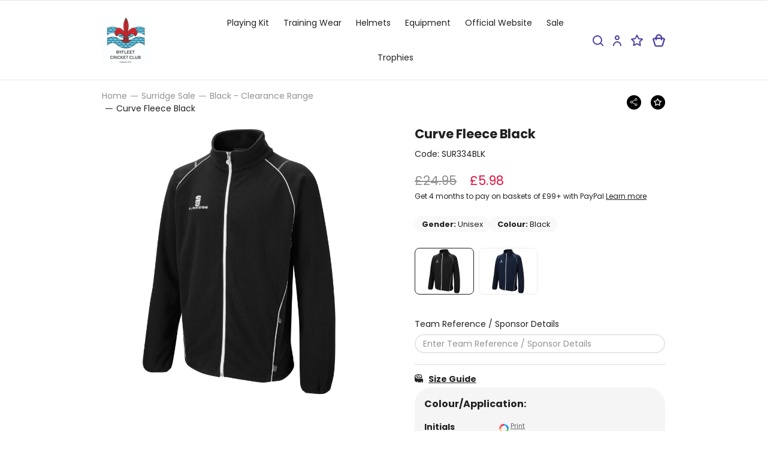

--- FILE ---
content_type: text/html; charset=UTF-8
request_url: https://byfleet-cc.surridgesport.com/en/sale/black-clearance-range/curve-fleece-black
body_size: 33107
content:
<!DOCTYPE html>
<!--[if lt IE 7]><html lang="en" class="no-js lt-ie10 lt-ie9 lt-ie8 lt-ie7"><![endif]-->
<!--[if IE 7]><html lang="en" class="no-js lt-ie10 lt-ie9 lt-ie8"><![endif]-->
<!--[if IE 8]><html lang="en" class="no-js lt-ie10 lt-ie9"><![endif]-->
<!--[if IE 9]><html lang="en" class="no-js lt-ie10"><![endif]-->
<!--[if gt IE 9]><!--><html lang="en" class="no-js"><!--<![endif]--><head>
<meta charset="utf-8">
<title>Curve Fleece Black | Byfleet CC</title>

    <meta name="author"  content="Byfleet CC" />
    <meta property="og:locale"  content="en_GB" />
    <meta property="og:site_name"  content="Byfleet CC" />
    <meta property="og:title"  content="Curve Fleece Black" />
    <meta property="og:url"  content="https://byfleet-cc.surridgesport.com/en/sale/black-clearance-range/curve-fleece-black" />
    <meta name="twitter:card"  content="summary" />
    <meta name="twitter:site"  content="@surridgesport" />
    <meta name="twitter:title"  content="Curve Fleece Black" />
    <meta property="og:type"  content="website" />
    <link rel="canonical"  href="https://byfleet-cc.surridgesport.com/en/sale/black-clearance-range/curve-fleece-black" />



<meta name="viewport" content="width=device-width, initial-scale=1, minimum-scale=1, maximum-scale=5">

<link rel="preconnect" href="https://fonts.gstatic.com">

<style>:root {--colour-trim:#000;--colour-hero-bg:#000;--colour-hero-text:#fff }.select2-results__options::-webkit-scrollbar {width:6px }.select2-results__options::-webkit-scrollbar-track {background:rgba(0,0,0,0.1);border-radius:10px }.select2-results__options::-webkit-scrollbar-thumb {border-radius:10px;background:#c9c9c9 }@media (max-width:1319.98px) {.header-sub-nav {-ms-overflow-style:none;scrollbar-width:none}.header-sub-nav::-webkit-scrollbar {display:none }}.header-top-nav,.header-nav >ul,.header-sub-nav ul,.header-links,.breadcrumbs-list,.header-nav-sub ul,.select2-results__options {list-style-type:none;padding:0 }.header-top-nav >li,.header-nav >ul >li,.header-sub-nav ul >li,.header-links >li,.breadcrumbs-list >li {display:inline-block }*, *::before, *::after {box-sizing:border-box }html {font-family:sans-serif;line-height:1.15;-webkit-text-size-adjust:100%;-webkit-tap-highlight-color:rgba(0,0,0,0) }article,aside,figcaption,figure,footer,header,hgroup,main,nav,section {display:block }body {margin:0;font-family:-apple-system,BlinkMacSystemFont,"Segoe UI",Roboto,"Helvetica Neue",Arial,"Noto Sans",sans-serif,"Apple Color Emoji","Segoe UI Emoji","Segoe UI Symbol","Noto Color Emoji";font-size:1rem;font-weight:400;line-height:1.5;color:#212529;text-align:left;background-color:#fff }[tabindex="-1"]:focus:not(:focus-visible) {outline:0 !important }hr {box-sizing:content-box;height:0;overflow:visible }h1,h2,h3,h4,h5,h6 {margin-top:0;margin-bottom:0.5rem }p {margin-top:0;margin-bottom:1rem }abbr[title], abbr[data-original-title] {text-decoration:underline;-webkit-text-decoration:underline dotted;text-decoration:underline dotted;cursor:help;border-bottom:0;-webkit-text-decoration-skip-ink:none;text-decoration-skip-ink:none }address {margin-bottom:1rem;font-style:normal;line-height:inherit }ol, ul, dl {margin-top:0;margin-bottom:1rem }ol ol, ul ul, ol ul, ul ol {margin-bottom:0 }dt {font-weight:700 }dd {margin-bottom:.5rem;margin-left:0 }blockquote {margin:0 0 1rem }b, strong {font-weight:bolder }small {font-size:80% }sub, sup {position:relative;font-size:75%;line-height:0;vertical-align:baseline }sub {bottom:-.25em }sup {top:-.5em }a {color:#007bff;text-decoration:none;background-color:transparent }a:hover {color:#0056b3;text-decoration:underline }a:not([href]):not([class]) {color:inherit;text-decoration:none }a:not([href]):not([class]):hover {color:inherit;text-decoration:none }pre, code, kbd, samp {font-family:SFMono-Regular,Menlo,Monaco,Consolas,"Liberation Mono","Courier New",monospace;font-size:1em }pre {margin-top:0;margin-bottom:1rem;overflow:auto;-ms-overflow-style:scrollbar }figure {margin:0 0 1rem }img {vertical-align:middle;border-style:none }svg {overflow:hidden;vertical-align:middle }table {border-collapse:collapse }caption {padding-top:0.75rem;padding-bottom:0.75rem;color:#6c757d;text-align:left;caption-side:bottom }th {text-align:inherit }label {display:inline-block;margin-bottom:0.5rem }button {border-radius:0 }button:focus {outline:1px dotted;outline:5px auto -webkit-focus-ring-color }input, button, select, optgroup, textarea {margin:0;font-family:inherit;font-size:inherit;line-height:inherit }button, input {overflow:visible }button, select {text-transform:none }[role="button"] {cursor:pointer }select {word-wrap:normal }button, [type="button"], [type="reset"], [type="submit"] {-webkit-appearance:button }button:not(:disabled), [type="button"]:not(:disabled), [type="reset"]:not(:disabled), [type="submit"]:not(:disabled) {cursor:pointer }button::-moz-focus-inner, [type="button"]::-moz-focus-inner, [type="reset"]::-moz-focus-inner, [type="submit"]::-moz-focus-inner {padding:0;border-style:none }input[type="radio"], input[type="checkbox"] {box-sizing:border-box;padding:0 }textarea {overflow:auto;resize:vertical }fieldset {min-width:0;padding:0;margin:0;border:0 }legend {display:block;width:100%;max-width:100%;padding:0;margin-bottom:.5rem;font-size:1.5rem;line-height:inherit;color:inherit;white-space:normal }progress {vertical-align:baseline }[type="number"]::-webkit-inner-spin-button, [type="number"]::-webkit-outer-spin-button {height:auto }[type="search"] {outline-offset:-2px;-webkit-appearance:none }[type="search"]::-webkit-search-decoration {-webkit-appearance:none }::-webkit-file-upload-button {font:inherit;-webkit-appearance:button }output {display:inline-block }summary {display:list-item;cursor:pointer }template {display:none }[hidden] {display:none !important }.container, .container-fluid, .container-sm, .container-md, .container-lg, .container-xl, .container-xxl {width:100%;padding-right:12px;padding-left:12px;margin-right:auto;margin-left:auto }@media (min-width:576px) {.container,.container-xs,.container-sm {max-width:544px }}@media (min-width:768px) {.container,.container-xs,.container-sm,.container-md {max-width:724px }}@media (min-width:992px) {.container,.container-xs,.container-sm,.container-md,.container-lg {max-width:964px }}@media (min-width:1320px) {.container,.container-xs,.container-sm,.container-md,.container-lg,.container-xl {max-width:1320px }}@media (min-width:1500px) {.container,.container-xs,.container-sm,.container-md,.container-lg,.container-xl,.container-xxl {max-width:1500px }}.row {display:-ms-flexbox;display:flex;-ms-flex-wrap:wrap;flex-wrap:wrap;margin-right:-12px;margin-left:-12px }.no-gutters {margin-right:0;margin-left:0 }.no-gutters >.col,.no-gutters >[class*="col-"] {padding-right:0;padding-left:0 }.col-1,.col-2,.col-3,.col-4,.col-5,.col-6,.col-7,.col-8,.col-9,.col-10,.col-11,.col-12,.col-13,.col-14,.col-15,.col-16,.col-17,.col-18,.col-19,.col-20,.col-21,.col-22,.col-23,.col-24,.col, .col-auto,.col-xs-1,.col-xs-2,.col-xs-3,.col-xs-4,.col-xs-5,.col-xs-6,.col-xs-7,.col-xs-8,.col-xs-9,.col-xs-10,.col-xs-11,.col-xs-12,.col-xs-13,.col-xs-14,.col-xs-15,.col-xs-16,.col-xs-17,.col-xs-18,.col-xs-19,.col-xs-20,.col-xs-21,.col-xs-22,.col-xs-23,.col-xs-24,.col-xs, .col-xs-auto,.col-sm-1,.col-sm-2,.col-sm-3,.col-sm-4,.col-sm-5,.col-sm-6,.col-sm-7,.col-sm-8,.col-sm-9,.col-sm-10,.col-sm-11,.col-sm-12,.col-sm-13,.col-sm-14,.col-sm-15,.col-sm-16,.col-sm-17,.col-sm-18,.col-sm-19,.col-sm-20,.col-sm-21,.col-sm-22,.col-sm-23,.col-sm-24,.col-sm, .col-sm-auto,.col-md-1,.col-md-2,.col-md-3,.col-md-4,.col-md-5,.col-md-6,.col-md-7,.col-md-8,.col-md-9,.col-md-10,.col-md-11,.col-md-12,.col-md-13,.col-md-14,.col-md-15,.col-md-16,.col-md-17,.col-md-18,.col-md-19,.col-md-20,.col-md-21,.col-md-22,.col-md-23,.col-md-24,.col-md, .col-md-auto,.col-lg-1,.col-lg-2,.col-lg-3,.col-lg-4,.col-lg-5,.col-lg-6,.col-lg-7,.col-lg-8,.col-lg-9,.col-lg-10,.col-lg-11,.col-lg-12,.col-lg-13,.col-lg-14,.col-lg-15,.col-lg-16,.col-lg-17,.col-lg-18,.col-lg-19,.col-lg-20,.col-lg-21,.col-lg-22,.col-lg-23,.col-lg-24,.col-lg, .col-lg-auto,.col-xl-1,.col-xl-2,.col-xl-3,.col-xl-4,.col-xl-5,.col-xl-6,.col-xl-7,.col-xl-8,.col-xl-9,.col-xl-10,.col-xl-11,.col-xl-12,.col-xl-13,.col-xl-14,.col-xl-15,.col-xl-16,.col-xl-17,.col-xl-18,.col-xl-19,.col-xl-20,.col-xl-21,.col-xl-22,.col-xl-23,.col-xl-24,.col-xl, .col-xl-auto,.col-xxl-1,.col-xxl-2,.col-xxl-3,.col-xxl-4,.col-xxl-5,.col-xxl-6,.col-xxl-7,.col-xxl-8,.col-xxl-9,.col-xxl-10,.col-xxl-11,.col-xxl-12,.col-xxl-13,.col-xxl-14,.col-xxl-15,.col-xxl-16,.col-xxl-17,.col-xxl-18,.col-xxl-19,.col-xxl-20,.col-xxl-21,.col-xxl-22,.col-xxl-23,.col-xxl-24,.col-xxl, .col-xxl-auto {position:relative;width:100%;padding-right:12px;padding-left:12px }.col {-ms-flex-preferred-size:0;flex-basis:0;-ms-flex-positive:1;flex-grow:1;max-width:100% }.row-cols-1 >* {-ms-flex:0 0 100%;flex:0 0 100%;max-width:100% }.row-cols-2 >* {-ms-flex:0 0 50%;flex:0 0 50%;max-width:50% }.row-cols-3 >* {-ms-flex:0 0 33.33333%;flex:0 0 33.33333%;max-width:33.33333% }.row-cols-4 >* {-ms-flex:0 0 25%;flex:0 0 25%;max-width:25% }.row-cols-5 >* {-ms-flex:0 0 20%;flex:0 0 20%;max-width:20% }.row-cols-6 >* {-ms-flex:0 0 16.66667%;flex:0 0 16.66667%;max-width:16.66667% }.col-auto {-ms-flex:0 0 auto;flex:0 0 auto;width:auto;max-width:100% }.col-1 {-ms-flex:0 0 4.16667%;flex:0 0 4.16667%;max-width:4.16667% }.col-2 {-ms-flex:0 0 8.33333%;flex:0 0 8.33333%;max-width:8.33333% }.col-3 {-ms-flex:0 0 12.5%;flex:0 0 12.5%;max-width:12.5% }.col-4 {-ms-flex:0 0 16.66667%;flex:0 0 16.66667%;max-width:16.66667% }.col-5 {-ms-flex:0 0 20.83333%;flex:0 0 20.83333%;max-width:20.83333% }.col-6 {-ms-flex:0 0 25%;flex:0 0 25%;max-width:25% }.col-7 {-ms-flex:0 0 29.16667%;flex:0 0 29.16667%;max-width:29.16667% }.col-8 {-ms-flex:0 0 33.33333%;flex:0 0 33.33333%;max-width:33.33333% }.col-9 {-ms-flex:0 0 37.5%;flex:0 0 37.5%;max-width:37.5% }.col-10 {-ms-flex:0 0 41.66667%;flex:0 0 41.66667%;max-width:41.66667% }.col-11 {-ms-flex:0 0 45.83333%;flex:0 0 45.83333%;max-width:45.83333% }.col-12 {-ms-flex:0 0 50%;flex:0 0 50%;max-width:50% }.col-13 {-ms-flex:0 0 54.16667%;flex:0 0 54.16667%;max-width:54.16667% }.col-14 {-ms-flex:0 0 58.33333%;flex:0 0 58.33333%;max-width:58.33333% }.col-15 {-ms-flex:0 0 62.5%;flex:0 0 62.5%;max-width:62.5% }.col-16 {-ms-flex:0 0 66.66667%;flex:0 0 66.66667%;max-width:66.66667% }.col-17 {-ms-flex:0 0 70.83333%;flex:0 0 70.83333%;max-width:70.83333% }.col-18 {-ms-flex:0 0 75%;flex:0 0 75%;max-width:75% }.col-19 {-ms-flex:0 0 79.16667%;flex:0 0 79.16667%;max-width:79.16667% }.col-20 {-ms-flex:0 0 83.33333%;flex:0 0 83.33333%;max-width:83.33333% }.col-21 {-ms-flex:0 0 87.5%;flex:0 0 87.5%;max-width:87.5% }.col-22 {-ms-flex:0 0 91.66667%;flex:0 0 91.66667%;max-width:91.66667% }.col-23 {-ms-flex:0 0 95.83333%;flex:0 0 95.83333%;max-width:95.83333% }.col-24 {-ms-flex:0 0 100%;flex:0 0 100%;max-width:100% }.order-first {-ms-flex-order:-1;order:-1 }.order-last {-ms-flex-order:25;order:25 }.order-0 {-ms-flex-order:0;order:0 }.order-1 {-ms-flex-order:1;order:1 }.order-2 {-ms-flex-order:2;order:2 }.order-3 {-ms-flex-order:3;order:3 }.order-4 {-ms-flex-order:4;order:4 }.order-5 {-ms-flex-order:5;order:5 }.order-6 {-ms-flex-order:6;order:6 }.order-7 {-ms-flex-order:7;order:7 }.order-8 {-ms-flex-order:8;order:8 }.order-9 {-ms-flex-order:9;order:9 }.order-10 {-ms-flex-order:10;order:10 }.order-11 {-ms-flex-order:11;order:11 }.order-12 {-ms-flex-order:12;order:12 }.order-13 {-ms-flex-order:13;order:13 }.order-14 {-ms-flex-order:14;order:14 }.order-15 {-ms-flex-order:15;order:15 }.order-16 {-ms-flex-order:16;order:16 }.order-17 {-ms-flex-order:17;order:17 }.order-18 {-ms-flex-order:18;order:18 }.order-19 {-ms-flex-order:19;order:19 }.order-20 {-ms-flex-order:20;order:20 }.order-21 {-ms-flex-order:21;order:21 }.order-22 {-ms-flex-order:22;order:22 }.order-23 {-ms-flex-order:23;order:23 }.order-24 {-ms-flex-order:24;order:24 }.offset-1 {margin-left:4.16667% }.offset-2 {margin-left:8.33333% }.offset-3 {margin-left:12.5% }.offset-4 {margin-left:16.66667% }.offset-5 {margin-left:20.83333% }.offset-6 {margin-left:25% }.offset-7 {margin-left:29.16667% }.offset-8 {margin-left:33.33333% }.offset-9 {margin-left:37.5% }.offset-10 {margin-left:41.66667% }.offset-11 {margin-left:45.83333% }.offset-12 {margin-left:50% }.offset-13 {margin-left:54.16667% }.offset-14 {margin-left:58.33333% }.offset-15 {margin-left:62.5% }.offset-16 {margin-left:66.66667% }.offset-17 {margin-left:70.83333% }.offset-18 {margin-left:75% }.offset-19 {margin-left:79.16667% }.offset-20 {margin-left:83.33333% }.offset-21 {margin-left:87.5% }.offset-22 {margin-left:91.66667% }.offset-23 {margin-left:95.83333% }@media (min-width:350px) {.col-xs {-ms-flex-preferred-size:0;flex-basis:0;-ms-flex-positive:1;flex-grow:1;max-width:100% }.row-cols-xs-1 >* {-ms-flex:0 0 100%;flex:0 0 100%;max-width:100% }.row-cols-xs-2 >* {-ms-flex:0 0 50%;flex:0 0 50%;max-width:50% }.row-cols-xs-3 >* {-ms-flex:0 0 33.33333%;flex:0 0 33.33333%;max-width:33.33333% }.row-cols-xs-4 >* {-ms-flex:0 0 25%;flex:0 0 25%;max-width:25% }.row-cols-xs-5 >* {-ms-flex:0 0 20%;flex:0 0 20%;max-width:20% }.row-cols-xs-6 >* {-ms-flex:0 0 16.66667%;flex:0 0 16.66667%;max-width:16.66667% }.col-xs-auto {-ms-flex:0 0 auto;flex:0 0 auto;width:auto;max-width:100% }.col-xs-1 {-ms-flex:0 0 4.16667%;flex:0 0 4.16667%;max-width:4.16667% }.col-xs-2 {-ms-flex:0 0 8.33333%;flex:0 0 8.33333%;max-width:8.33333% }.col-xs-3 {-ms-flex:0 0 12.5%;flex:0 0 12.5%;max-width:12.5% }.col-xs-4 {-ms-flex:0 0 16.66667%;flex:0 0 16.66667%;max-width:16.66667% }.col-xs-5 {-ms-flex:0 0 20.83333%;flex:0 0 20.83333%;max-width:20.83333% }.col-xs-6 {-ms-flex:0 0 25%;flex:0 0 25%;max-width:25% }.col-xs-7 {-ms-flex:0 0 29.16667%;flex:0 0 29.16667%;max-width:29.16667% }.col-xs-8 {-ms-flex:0 0 33.33333%;flex:0 0 33.33333%;max-width:33.33333% }.col-xs-9 {-ms-flex:0 0 37.5%;flex:0 0 37.5%;max-width:37.5% }.col-xs-10 {-ms-flex:0 0 41.66667%;flex:0 0 41.66667%;max-width:41.66667% }.col-xs-11 {-ms-flex:0 0 45.83333%;flex:0 0 45.83333%;max-width:45.83333% }.col-xs-12 {-ms-flex:0 0 50%;flex:0 0 50%;max-width:50% }.col-xs-13 {-ms-flex:0 0 54.16667%;flex:0 0 54.16667%;max-width:54.16667% }.col-xs-14 {-ms-flex:0 0 58.33333%;flex:0 0 58.33333%;max-width:58.33333% }.col-xs-15 {-ms-flex:0 0 62.5%;flex:0 0 62.5%;max-width:62.5% }.col-xs-16 {-ms-flex:0 0 66.66667%;flex:0 0 66.66667%;max-width:66.66667% }.col-xs-17 {-ms-flex:0 0 70.83333%;flex:0 0 70.83333%;max-width:70.83333% }.col-xs-18 {-ms-flex:0 0 75%;flex:0 0 75%;max-width:75% }.col-xs-19 {-ms-flex:0 0 79.16667%;flex:0 0 79.16667%;max-width:79.16667% }.col-xs-20 {-ms-flex:0 0 83.33333%;flex:0 0 83.33333%;max-width:83.33333% }.col-xs-21 {-ms-flex:0 0 87.5%;flex:0 0 87.5%;max-width:87.5% }.col-xs-22 {-ms-flex:0 0 91.66667%;flex:0 0 91.66667%;max-width:91.66667% }.col-xs-23 {-ms-flex:0 0 95.83333%;flex:0 0 95.83333%;max-width:95.83333% }.col-xs-24 {-ms-flex:0 0 100%;flex:0 0 100%;max-width:100% }.order-xs-first {-ms-flex-order:-1;order:-1 }.order-xs-last {-ms-flex-order:25;order:25 }.order-xs-0 {-ms-flex-order:0;order:0 }.order-xs-1 {-ms-flex-order:1;order:1 }.order-xs-2 {-ms-flex-order:2;order:2 }.order-xs-3 {-ms-flex-order:3;order:3 }.order-xs-4 {-ms-flex-order:4;order:4 }.order-xs-5 {-ms-flex-order:5;order:5 }.order-xs-6 {-ms-flex-order:6;order:6 }.order-xs-7 {-ms-flex-order:7;order:7 }.order-xs-8 {-ms-flex-order:8;order:8 }.order-xs-9 {-ms-flex-order:9;order:9 }.order-xs-10 {-ms-flex-order:10;order:10 }.order-xs-11 {-ms-flex-order:11;order:11 }.order-xs-12 {-ms-flex-order:12;order:12 }.order-xs-13 {-ms-flex-order:13;order:13 }.order-xs-14 {-ms-flex-order:14;order:14 }.order-xs-15 {-ms-flex-order:15;order:15 }.order-xs-16 {-ms-flex-order:16;order:16 }.order-xs-17 {-ms-flex-order:17;order:17 }.order-xs-18 {-ms-flex-order:18;order:18 }.order-xs-19 {-ms-flex-order:19;order:19 }.order-xs-20 {-ms-flex-order:20;order:20 }.order-xs-21 {-ms-flex-order:21;order:21 }.order-xs-22 {-ms-flex-order:22;order:22 }.order-xs-23 {-ms-flex-order:23;order:23 }.order-xs-24 {-ms-flex-order:24;order:24 }.offset-xs-0 {margin-left:0 }.offset-xs-1 {margin-left:4.16667% }.offset-xs-2 {margin-left:8.33333% }.offset-xs-3 {margin-left:12.5% }.offset-xs-4 {margin-left:16.66667% }.offset-xs-5 {margin-left:20.83333% }.offset-xs-6 {margin-left:25% }.offset-xs-7 {margin-left:29.16667% }.offset-xs-8 {margin-left:33.33333% }.offset-xs-9 {margin-left:37.5% }.offset-xs-10 {margin-left:41.66667% }.offset-xs-11 {margin-left:45.83333% }.offset-xs-12 {margin-left:50% }.offset-xs-13 {margin-left:54.16667% }.offset-xs-14 {margin-left:58.33333% }.offset-xs-15 {margin-left:62.5% }.offset-xs-16 {margin-left:66.66667% }.offset-xs-17 {margin-left:70.83333% }.offset-xs-18 {margin-left:75% }.offset-xs-19 {margin-left:79.16667% }.offset-xs-20 {margin-left:83.33333% }.offset-xs-21 {margin-left:87.5% }.offset-xs-22 {margin-left:91.66667% }.offset-xs-23 {margin-left:95.83333% }}@media (min-width:576px) {.col-sm {-ms-flex-preferred-size:0;flex-basis:0;-ms-flex-positive:1;flex-grow:1;max-width:100% }.row-cols-sm-1 >* {-ms-flex:0 0 100%;flex:0 0 100%;max-width:100% }.row-cols-sm-2 >* {-ms-flex:0 0 50%;flex:0 0 50%;max-width:50% }.row-cols-sm-3 >* {-ms-flex:0 0 33.33333%;flex:0 0 33.33333%;max-width:33.33333% }.row-cols-sm-4 >* {-ms-flex:0 0 25%;flex:0 0 25%;max-width:25% }.row-cols-sm-5 >* {-ms-flex:0 0 20%;flex:0 0 20%;max-width:20% }.row-cols-sm-6 >* {-ms-flex:0 0 16.66667%;flex:0 0 16.66667%;max-width:16.66667% }.col-sm-auto {-ms-flex:0 0 auto;flex:0 0 auto;width:auto;max-width:100% }.col-sm-1 {-ms-flex:0 0 4.16667%;flex:0 0 4.16667%;max-width:4.16667% }.col-sm-2 {-ms-flex:0 0 8.33333%;flex:0 0 8.33333%;max-width:8.33333% }.col-sm-3 {-ms-flex:0 0 12.5%;flex:0 0 12.5%;max-width:12.5% }.col-sm-4 {-ms-flex:0 0 16.66667%;flex:0 0 16.66667%;max-width:16.66667% }.col-sm-5 {-ms-flex:0 0 20.83333%;flex:0 0 20.83333%;max-width:20.83333% }.col-sm-6 {-ms-flex:0 0 25%;flex:0 0 25%;max-width:25% }.col-sm-7 {-ms-flex:0 0 29.16667%;flex:0 0 29.16667%;max-width:29.16667% }.col-sm-8 {-ms-flex:0 0 33.33333%;flex:0 0 33.33333%;max-width:33.33333% }.col-sm-9 {-ms-flex:0 0 37.5%;flex:0 0 37.5%;max-width:37.5% }.col-sm-10 {-ms-flex:0 0 41.66667%;flex:0 0 41.66667%;max-width:41.66667% }.col-sm-11 {-ms-flex:0 0 45.83333%;flex:0 0 45.83333%;max-width:45.83333% }.col-sm-12 {-ms-flex:0 0 50%;flex:0 0 50%;max-width:50% }.col-sm-13 {-ms-flex:0 0 54.16667%;flex:0 0 54.16667%;max-width:54.16667% }.col-sm-14 {-ms-flex:0 0 58.33333%;flex:0 0 58.33333%;max-width:58.33333% }.col-sm-15 {-ms-flex:0 0 62.5%;flex:0 0 62.5%;max-width:62.5% }.col-sm-16 {-ms-flex:0 0 66.66667%;flex:0 0 66.66667%;max-width:66.66667% }.col-sm-17 {-ms-flex:0 0 70.83333%;flex:0 0 70.83333%;max-width:70.83333% }.col-sm-18 {-ms-flex:0 0 75%;flex:0 0 75%;max-width:75% }.col-sm-19 {-ms-flex:0 0 79.16667%;flex:0 0 79.16667%;max-width:79.16667% }.col-sm-20 {-ms-flex:0 0 83.33333%;flex:0 0 83.33333%;max-width:83.33333% }.col-sm-21 {-ms-flex:0 0 87.5%;flex:0 0 87.5%;max-width:87.5% }.col-sm-22 {-ms-flex:0 0 91.66667%;flex:0 0 91.66667%;max-width:91.66667% }.col-sm-23 {-ms-flex:0 0 95.83333%;flex:0 0 95.83333%;max-width:95.83333% }.col-sm-24 {-ms-flex:0 0 100%;flex:0 0 100%;max-width:100% }.order-sm-first {-ms-flex-order:-1;order:-1 }.order-sm-last {-ms-flex-order:25;order:25 }.order-sm-0 {-ms-flex-order:0;order:0 }.order-sm-1 {-ms-flex-order:1;order:1 }.order-sm-2 {-ms-flex-order:2;order:2 }.order-sm-3 {-ms-flex-order:3;order:3 }.order-sm-4 {-ms-flex-order:4;order:4 }.order-sm-5 {-ms-flex-order:5;order:5 }.order-sm-6 {-ms-flex-order:6;order:6 }.order-sm-7 {-ms-flex-order:7;order:7 }.order-sm-8 {-ms-flex-order:8;order:8 }.order-sm-9 {-ms-flex-order:9;order:9 }.order-sm-10 {-ms-flex-order:10;order:10 }.order-sm-11 {-ms-flex-order:11;order:11 }.order-sm-12 {-ms-flex-order:12;order:12 }.order-sm-13 {-ms-flex-order:13;order:13 }.order-sm-14 {-ms-flex-order:14;order:14 }.order-sm-15 {-ms-flex-order:15;order:15 }.order-sm-16 {-ms-flex-order:16;order:16 }.order-sm-17 {-ms-flex-order:17;order:17 }.order-sm-18 {-ms-flex-order:18;order:18 }.order-sm-19 {-ms-flex-order:19;order:19 }.order-sm-20 {-ms-flex-order:20;order:20 }.order-sm-21 {-ms-flex-order:21;order:21 }.order-sm-22 {-ms-flex-order:22;order:22 }.order-sm-23 {-ms-flex-order:23;order:23 }.order-sm-24 {-ms-flex-order:24;order:24 }.offset-sm-0 {margin-left:0 }.offset-sm-1 {margin-left:4.16667% }.offset-sm-2 {margin-left:8.33333% }.offset-sm-3 {margin-left:12.5% }.offset-sm-4 {margin-left:16.66667% }.offset-sm-5 {margin-left:20.83333% }.offset-sm-6 {margin-left:25% }.offset-sm-7 {margin-left:29.16667% }.offset-sm-8 {margin-left:33.33333% }.offset-sm-9 {margin-left:37.5% }.offset-sm-10 {margin-left:41.66667% }.offset-sm-11 {margin-left:45.83333% }.offset-sm-12 {margin-left:50% }.offset-sm-13 {margin-left:54.16667% }.offset-sm-14 {margin-left:58.33333% }.offset-sm-15 {margin-left:62.5% }.offset-sm-16 {margin-left:66.66667% }.offset-sm-17 {margin-left:70.83333% }.offset-sm-18 {margin-left:75% }.offset-sm-19 {margin-left:79.16667% }.offset-sm-20 {margin-left:83.33333% }.offset-sm-21 {margin-left:87.5% }.offset-sm-22 {margin-left:91.66667% }.offset-sm-23 {margin-left:95.83333% }}@media (min-width:768px) {.col-md {-ms-flex-preferred-size:0;flex-basis:0;-ms-flex-positive:1;flex-grow:1;max-width:100% }.row-cols-md-1 >* {-ms-flex:0 0 100%;flex:0 0 100%;max-width:100% }.row-cols-md-2 >* {-ms-flex:0 0 50%;flex:0 0 50%;max-width:50% }.row-cols-md-3 >* {-ms-flex:0 0 33.33333%;flex:0 0 33.33333%;max-width:33.33333% }.row-cols-md-4 >* {-ms-flex:0 0 25%;flex:0 0 25%;max-width:25% }.row-cols-md-5 >* {-ms-flex:0 0 20%;flex:0 0 20%;max-width:20% }.row-cols-md-6 >* {-ms-flex:0 0 16.66667%;flex:0 0 16.66667%;max-width:16.66667% }.col-md-auto {-ms-flex:0 0 auto;flex:0 0 auto;width:auto;max-width:100% }.col-md-1 {-ms-flex:0 0 4.16667%;flex:0 0 4.16667%;max-width:4.16667% }.col-md-2 {-ms-flex:0 0 8.33333%;flex:0 0 8.33333%;max-width:8.33333% }.col-md-3 {-ms-flex:0 0 12.5%;flex:0 0 12.5%;max-width:12.5% }.col-md-4 {-ms-flex:0 0 16.66667%;flex:0 0 16.66667%;max-width:16.66667% }.col-md-5 {-ms-flex:0 0 20.83333%;flex:0 0 20.83333%;max-width:20.83333% }.col-md-6 {-ms-flex:0 0 25%;flex:0 0 25%;max-width:25% }.col-md-7 {-ms-flex:0 0 29.16667%;flex:0 0 29.16667%;max-width:29.16667% }.col-md-8 {-ms-flex:0 0 33.33333%;flex:0 0 33.33333%;max-width:33.33333% }.col-md-9 {-ms-flex:0 0 37.5%;flex:0 0 37.5%;max-width:37.5% }.col-md-10 {-ms-flex:0 0 41.66667%;flex:0 0 41.66667%;max-width:41.66667% }.col-md-11 {-ms-flex:0 0 45.83333%;flex:0 0 45.83333%;max-width:45.83333% }.col-md-12 {-ms-flex:0 0 50%;flex:0 0 50%;max-width:50% }.col-md-13 {-ms-flex:0 0 54.16667%;flex:0 0 54.16667%;max-width:54.16667% }.col-md-14 {-ms-flex:0 0 58.33333%;flex:0 0 58.33333%;max-width:58.33333% }.col-md-15 {-ms-flex:0 0 62.5%;flex:0 0 62.5%;max-width:62.5% }.col-md-16 {-ms-flex:0 0 66.66667%;flex:0 0 66.66667%;max-width:66.66667% }.col-md-17 {-ms-flex:0 0 70.83333%;flex:0 0 70.83333%;max-width:70.83333% }.col-md-18 {-ms-flex:0 0 75%;flex:0 0 75%;max-width:75% }.col-md-19 {-ms-flex:0 0 79.16667%;flex:0 0 79.16667%;max-width:79.16667% }.col-md-20 {-ms-flex:0 0 83.33333%;flex:0 0 83.33333%;max-width:83.33333% }.col-md-21 {-ms-flex:0 0 87.5%;flex:0 0 87.5%;max-width:87.5% }.col-md-22 {-ms-flex:0 0 91.66667%;flex:0 0 91.66667%;max-width:91.66667% }.col-md-23 {-ms-flex:0 0 95.83333%;flex:0 0 95.83333%;max-width:95.83333% }.col-md-24 {-ms-flex:0 0 100%;flex:0 0 100%;max-width:100% }.order-md-first {-ms-flex-order:-1;order:-1 }.order-md-last {-ms-flex-order:25;order:25 }.order-md-0 {-ms-flex-order:0;order:0 }.order-md-1 {-ms-flex-order:1;order:1 }.order-md-2 {-ms-flex-order:2;order:2 }.order-md-3 {-ms-flex-order:3;order:3 }.order-md-4 {-ms-flex-order:4;order:4 }.order-md-5 {-ms-flex-order:5;order:5 }.order-md-6 {-ms-flex-order:6;order:6 }.order-md-7 {-ms-flex-order:7;order:7 }.order-md-8 {-ms-flex-order:8;order:8 }.order-md-9 {-ms-flex-order:9;order:9 }.order-md-10 {-ms-flex-order:10;order:10 }.order-md-11 {-ms-flex-order:11;order:11 }.order-md-12 {-ms-flex-order:12;order:12 }.order-md-13 {-ms-flex-order:13;order:13 }.order-md-14 {-ms-flex-order:14;order:14 }.order-md-15 {-ms-flex-order:15;order:15 }.order-md-16 {-ms-flex-order:16;order:16 }.order-md-17 {-ms-flex-order:17;order:17 }.order-md-18 {-ms-flex-order:18;order:18 }.order-md-19 {-ms-flex-order:19;order:19 }.order-md-20 {-ms-flex-order:20;order:20 }.order-md-21 {-ms-flex-order:21;order:21 }.order-md-22 {-ms-flex-order:22;order:22 }.order-md-23 {-ms-flex-order:23;order:23 }.order-md-24 {-ms-flex-order:24;order:24 }.offset-md-0 {margin-left:0 }.offset-md-1 {margin-left:4.16667% }.offset-md-2 {margin-left:8.33333% }.offset-md-3 {margin-left:12.5% }.offset-md-4 {margin-left:16.66667% }.offset-md-5 {margin-left:20.83333% }.offset-md-6 {margin-left:25% }.offset-md-7 {margin-left:29.16667% }.offset-md-8 {margin-left:33.33333% }.offset-md-9 {margin-left:37.5% }.offset-md-10 {margin-left:41.66667% }.offset-md-11 {margin-left:45.83333% }.offset-md-12 {margin-left:50% }.offset-md-13 {margin-left:54.16667% }.offset-md-14 {margin-left:58.33333% }.offset-md-15 {margin-left:62.5% }.offset-md-16 {margin-left:66.66667% }.offset-md-17 {margin-left:70.83333% }.offset-md-18 {margin-left:75% }.offset-md-19 {margin-left:79.16667% }.offset-md-20 {margin-left:83.33333% }.offset-md-21 {margin-left:87.5% }.offset-md-22 {margin-left:91.66667% }.offset-md-23 {margin-left:95.83333% }}@media (min-width:992px) {.col-lg {-ms-flex-preferred-size:0;flex-basis:0;-ms-flex-positive:1;flex-grow:1;max-width:100% }.row-cols-lg-1 >* {-ms-flex:0 0 100%;flex:0 0 100%;max-width:100% }.row-cols-lg-2 >* {-ms-flex:0 0 50%;flex:0 0 50%;max-width:50% }.row-cols-lg-3 >* {-ms-flex:0 0 33.33333%;flex:0 0 33.33333%;max-width:33.33333% }.row-cols-lg-4 >* {-ms-flex:0 0 25%;flex:0 0 25%;max-width:25% }.row-cols-lg-5 >* {-ms-flex:0 0 20%;flex:0 0 20%;max-width:20% }.row-cols-lg-6 >* {-ms-flex:0 0 16.66667%;flex:0 0 16.66667%;max-width:16.66667% }.col-lg-auto {-ms-flex:0 0 auto;flex:0 0 auto;width:auto;max-width:100% }.col-lg-1 {-ms-flex:0 0 4.16667%;flex:0 0 4.16667%;max-width:4.16667% }.col-lg-2 {-ms-flex:0 0 8.33333%;flex:0 0 8.33333%;max-width:8.33333% }.col-lg-3 {-ms-flex:0 0 12.5%;flex:0 0 12.5%;max-width:12.5% }.col-lg-4 {-ms-flex:0 0 16.66667%;flex:0 0 16.66667%;max-width:16.66667% }.col-lg-5 {-ms-flex:0 0 20.83333%;flex:0 0 20.83333%;max-width:20.83333% }.col-lg-6 {-ms-flex:0 0 25%;flex:0 0 25%;max-width:25% }.col-lg-7 {-ms-flex:0 0 29.16667%;flex:0 0 29.16667%;max-width:29.16667% }.col-lg-8 {-ms-flex:0 0 33.33333%;flex:0 0 33.33333%;max-width:33.33333% }.col-lg-9 {-ms-flex:0 0 37.5%;flex:0 0 37.5%;max-width:37.5% }.col-lg-10 {-ms-flex:0 0 41.66667%;flex:0 0 41.66667%;max-width:41.66667% }.col-lg-11 {-ms-flex:0 0 45.83333%;flex:0 0 45.83333%;max-width:45.83333% }.col-lg-12 {-ms-flex:0 0 50%;flex:0 0 50%;max-width:50% }.col-lg-13 {-ms-flex:0 0 54.16667%;flex:0 0 54.16667%;max-width:54.16667% }.col-lg-14 {-ms-flex:0 0 58.33333%;flex:0 0 58.33333%;max-width:58.33333% }.col-lg-15 {-ms-flex:0 0 62.5%;flex:0 0 62.5%;max-width:62.5% }.col-lg-16 {-ms-flex:0 0 66.66667%;flex:0 0 66.66667%;max-width:66.66667% }.col-lg-17 {-ms-flex:0 0 70.83333%;flex:0 0 70.83333%;max-width:70.83333% }.col-lg-18 {-ms-flex:0 0 75%;flex:0 0 75%;max-width:75% }.col-lg-19 {-ms-flex:0 0 79.16667%;flex:0 0 79.16667%;max-width:79.16667% }.col-lg-20 {-ms-flex:0 0 83.33333%;flex:0 0 83.33333%;max-width:83.33333% }.col-lg-21 {-ms-flex:0 0 87.5%;flex:0 0 87.5%;max-width:87.5% }.col-lg-22 {-ms-flex:0 0 91.66667%;flex:0 0 91.66667%;max-width:91.66667% }.col-lg-23 {-ms-flex:0 0 95.83333%;flex:0 0 95.83333%;max-width:95.83333% }.col-lg-24 {-ms-flex:0 0 100%;flex:0 0 100%;max-width:100% }.order-lg-first {-ms-flex-order:-1;order:-1 }.order-lg-last {-ms-flex-order:25;order:25 }.order-lg-0 {-ms-flex-order:0;order:0 }.order-lg-1 {-ms-flex-order:1;order:1 }.order-lg-2 {-ms-flex-order:2;order:2 }.order-lg-3 {-ms-flex-order:3;order:3 }.order-lg-4 {-ms-flex-order:4;order:4 }.order-lg-5 {-ms-flex-order:5;order:5 }.order-lg-6 {-ms-flex-order:6;order:6 }.order-lg-7 {-ms-flex-order:7;order:7 }.order-lg-8 {-ms-flex-order:8;order:8 }.order-lg-9 {-ms-flex-order:9;order:9 }.order-lg-10 {-ms-flex-order:10;order:10 }.order-lg-11 {-ms-flex-order:11;order:11 }.order-lg-12 {-ms-flex-order:12;order:12 }.order-lg-13 {-ms-flex-order:13;order:13 }.order-lg-14 {-ms-flex-order:14;order:14 }.order-lg-15 {-ms-flex-order:15;order:15 }.order-lg-16 {-ms-flex-order:16;order:16 }.order-lg-17 {-ms-flex-order:17;order:17 }.order-lg-18 {-ms-flex-order:18;order:18 }.order-lg-19 {-ms-flex-order:19;order:19 }.order-lg-20 {-ms-flex-order:20;order:20 }.order-lg-21 {-ms-flex-order:21;order:21 }.order-lg-22 {-ms-flex-order:22;order:22 }.order-lg-23 {-ms-flex-order:23;order:23 }.order-lg-24 {-ms-flex-order:24;order:24 }.offset-lg-0 {margin-left:0 }.offset-lg-1 {margin-left:4.16667% }.offset-lg-2 {margin-left:8.33333% }.offset-lg-3 {margin-left:12.5% }.offset-lg-4 {margin-left:16.66667% }.offset-lg-5 {margin-left:20.83333% }.offset-lg-6 {margin-left:25% }.offset-lg-7 {margin-left:29.16667% }.offset-lg-8 {margin-left:33.33333% }.offset-lg-9 {margin-left:37.5% }.offset-lg-10 {margin-left:41.66667% }.offset-lg-11 {margin-left:45.83333% }.offset-lg-12 {margin-left:50% }.offset-lg-13 {margin-left:54.16667% }.offset-lg-14 {margin-left:58.33333% }.offset-lg-15 {margin-left:62.5% }.offset-lg-16 {margin-left:66.66667% }.offset-lg-17 {margin-left:70.83333% }.offset-lg-18 {margin-left:75% }.offset-lg-19 {margin-left:79.16667% }.offset-lg-20 {margin-left:83.33333% }.offset-lg-21 {margin-left:87.5% }.offset-lg-22 {margin-left:91.66667% }.offset-lg-23 {margin-left:95.83333% }}@media (min-width:1320px) {.col-xl {-ms-flex-preferred-size:0;flex-basis:0;-ms-flex-positive:1;flex-grow:1;max-width:100% }.row-cols-xl-1 >* {-ms-flex:0 0 100%;flex:0 0 100%;max-width:100% }.row-cols-xl-2 >* {-ms-flex:0 0 50%;flex:0 0 50%;max-width:50% }.row-cols-xl-3 >* {-ms-flex:0 0 33.33333%;flex:0 0 33.33333%;max-width:33.33333% }.row-cols-xl-4 >* {-ms-flex:0 0 25%;flex:0 0 25%;max-width:25% }.row-cols-xl-5 >* {-ms-flex:0 0 20%;flex:0 0 20%;max-width:20% }.row-cols-xl-6 >* {-ms-flex:0 0 16.66667%;flex:0 0 16.66667%;max-width:16.66667% }.col-xl-auto {-ms-flex:0 0 auto;flex:0 0 auto;width:auto;max-width:100% }.col-xl-1 {-ms-flex:0 0 4.16667%;flex:0 0 4.16667%;max-width:4.16667% }.col-xl-2 {-ms-flex:0 0 8.33333%;flex:0 0 8.33333%;max-width:8.33333% }.col-xl-3 {-ms-flex:0 0 12.5%;flex:0 0 12.5%;max-width:12.5% }.col-xl-4 {-ms-flex:0 0 16.66667%;flex:0 0 16.66667%;max-width:16.66667% }.col-xl-5 {-ms-flex:0 0 20.83333%;flex:0 0 20.83333%;max-width:20.83333% }.col-xl-6 {-ms-flex:0 0 25%;flex:0 0 25%;max-width:25% }.col-xl-7 {-ms-flex:0 0 29.16667%;flex:0 0 29.16667%;max-width:29.16667% }.col-xl-8 {-ms-flex:0 0 33.33333%;flex:0 0 33.33333%;max-width:33.33333% }.col-xl-9 {-ms-flex:0 0 37.5%;flex:0 0 37.5%;max-width:37.5% }.col-xl-10 {-ms-flex:0 0 41.66667%;flex:0 0 41.66667%;max-width:41.66667% }.col-xl-11 {-ms-flex:0 0 45.83333%;flex:0 0 45.83333%;max-width:45.83333% }.col-xl-12 {-ms-flex:0 0 50%;flex:0 0 50%;max-width:50% }.col-xl-13 {-ms-flex:0 0 54.16667%;flex:0 0 54.16667%;max-width:54.16667% }.col-xl-14 {-ms-flex:0 0 58.33333%;flex:0 0 58.33333%;max-width:58.33333% }.col-xl-15 {-ms-flex:0 0 62.5%;flex:0 0 62.5%;max-width:62.5% }.col-xl-16 {-ms-flex:0 0 66.66667%;flex:0 0 66.66667%;max-width:66.66667% }.col-xl-17 {-ms-flex:0 0 70.83333%;flex:0 0 70.83333%;max-width:70.83333% }.col-xl-18 {-ms-flex:0 0 75%;flex:0 0 75%;max-width:75% }.col-xl-19 {-ms-flex:0 0 79.16667%;flex:0 0 79.16667%;max-width:79.16667% }.col-xl-20 {-ms-flex:0 0 83.33333%;flex:0 0 83.33333%;max-width:83.33333% }.col-xl-21 {-ms-flex:0 0 87.5%;flex:0 0 87.5%;max-width:87.5% }.col-xl-22 {-ms-flex:0 0 91.66667%;flex:0 0 91.66667%;max-width:91.66667% }.col-xl-23 {-ms-flex:0 0 95.83333%;flex:0 0 95.83333%;max-width:95.83333% }.col-xl-24 {-ms-flex:0 0 100%;flex:0 0 100%;max-width:100% }.order-xl-first {-ms-flex-order:-1;order:-1 }.order-xl-last {-ms-flex-order:25;order:25 }.order-xl-0 {-ms-flex-order:0;order:0 }.order-xl-1 {-ms-flex-order:1;order:1 }.order-xl-2 {-ms-flex-order:2;order:2 }.order-xl-3 {-ms-flex-order:3;order:3 }.order-xl-4 {-ms-flex-order:4;order:4 }.order-xl-5 {-ms-flex-order:5;order:5 }.order-xl-6 {-ms-flex-order:6;order:6 }.order-xl-7 {-ms-flex-order:7;order:7 }.order-xl-8 {-ms-flex-order:8;order:8 }.order-xl-9 {-ms-flex-order:9;order:9 }.order-xl-10 {-ms-flex-order:10;order:10 }.order-xl-11 {-ms-flex-order:11;order:11 }.order-xl-12 {-ms-flex-order:12;order:12 }.order-xl-13 {-ms-flex-order:13;order:13 }.order-xl-14 {-ms-flex-order:14;order:14 }.order-xl-15 {-ms-flex-order:15;order:15 }.order-xl-16 {-ms-flex-order:16;order:16 }.order-xl-17 {-ms-flex-order:17;order:17 }.order-xl-18 {-ms-flex-order:18;order:18 }.order-xl-19 {-ms-flex-order:19;order:19 }.order-xl-20 {-ms-flex-order:20;order:20 }.order-xl-21 {-ms-flex-order:21;order:21 }.order-xl-22 {-ms-flex-order:22;order:22 }.order-xl-23 {-ms-flex-order:23;order:23 }.order-xl-24 {-ms-flex-order:24;order:24 }.offset-xl-0 {margin-left:0 }.offset-xl-1 {margin-left:4.16667% }.offset-xl-2 {margin-left:8.33333% }.offset-xl-3 {margin-left:12.5% }.offset-xl-4 {margin-left:16.66667% }.offset-xl-5 {margin-left:20.83333% }.offset-xl-6 {margin-left:25% }.offset-xl-7 {margin-left:29.16667% }.offset-xl-8 {margin-left:33.33333% }.offset-xl-9 {margin-left:37.5% }.offset-xl-10 {margin-left:41.66667% }.offset-xl-11 {margin-left:45.83333% }.offset-xl-12 {margin-left:50% }.offset-xl-13 {margin-left:54.16667% }.offset-xl-14 {margin-left:58.33333% }.offset-xl-15 {margin-left:62.5% }.offset-xl-16 {margin-left:66.66667% }.offset-xl-17 {margin-left:70.83333% }.offset-xl-18 {margin-left:75% }.offset-xl-19 {margin-left:79.16667% }.offset-xl-20 {margin-left:83.33333% }.offset-xl-21 {margin-left:87.5% }.offset-xl-22 {margin-left:91.66667% }.offset-xl-23 {margin-left:95.83333% }}@media (min-width:1500px) {.col-xxl {-ms-flex-preferred-size:0;flex-basis:0;-ms-flex-positive:1;flex-grow:1;max-width:100% }.row-cols-xxl-1 >* {-ms-flex:0 0 100%;flex:0 0 100%;max-width:100% }.row-cols-xxl-2 >* {-ms-flex:0 0 50%;flex:0 0 50%;max-width:50% }.row-cols-xxl-3 >* {-ms-flex:0 0 33.33333%;flex:0 0 33.33333%;max-width:33.33333% }.row-cols-xxl-4 >* {-ms-flex:0 0 25%;flex:0 0 25%;max-width:25% }.row-cols-xxl-5 >* {-ms-flex:0 0 20%;flex:0 0 20%;max-width:20% }.row-cols-xxl-6 >* {-ms-flex:0 0 16.66667%;flex:0 0 16.66667%;max-width:16.66667% }.col-xxl-auto {-ms-flex:0 0 auto;flex:0 0 auto;width:auto;max-width:100% }.col-xxl-1 {-ms-flex:0 0 4.16667%;flex:0 0 4.16667%;max-width:4.16667% }.col-xxl-2 {-ms-flex:0 0 8.33333%;flex:0 0 8.33333%;max-width:8.33333% }.col-xxl-3 {-ms-flex:0 0 12.5%;flex:0 0 12.5%;max-width:12.5% }.col-xxl-4 {-ms-flex:0 0 16.66667%;flex:0 0 16.66667%;max-width:16.66667% }.col-xxl-5 {-ms-flex:0 0 20.83333%;flex:0 0 20.83333%;max-width:20.83333% }.col-xxl-6 {-ms-flex:0 0 25%;flex:0 0 25%;max-width:25% }.col-xxl-7 {-ms-flex:0 0 29.16667%;flex:0 0 29.16667%;max-width:29.16667% }.col-xxl-8 {-ms-flex:0 0 33.33333%;flex:0 0 33.33333%;max-width:33.33333% }.col-xxl-9 {-ms-flex:0 0 37.5%;flex:0 0 37.5%;max-width:37.5% }.col-xxl-10 {-ms-flex:0 0 41.66667%;flex:0 0 41.66667%;max-width:41.66667% }.col-xxl-11 {-ms-flex:0 0 45.83333%;flex:0 0 45.83333%;max-width:45.83333% }.col-xxl-12 {-ms-flex:0 0 50%;flex:0 0 50%;max-width:50% }.col-xxl-13 {-ms-flex:0 0 54.16667%;flex:0 0 54.16667%;max-width:54.16667% }.col-xxl-14 {-ms-flex:0 0 58.33333%;flex:0 0 58.33333%;max-width:58.33333% }.col-xxl-15 {-ms-flex:0 0 62.5%;flex:0 0 62.5%;max-width:62.5% }.col-xxl-16 {-ms-flex:0 0 66.66667%;flex:0 0 66.66667%;max-width:66.66667% }.col-xxl-17 {-ms-flex:0 0 70.83333%;flex:0 0 70.83333%;max-width:70.83333% }.col-xxl-18 {-ms-flex:0 0 75%;flex:0 0 75%;max-width:75% }.col-xxl-19 {-ms-flex:0 0 79.16667%;flex:0 0 79.16667%;max-width:79.16667% }.col-xxl-20 {-ms-flex:0 0 83.33333%;flex:0 0 83.33333%;max-width:83.33333% }.col-xxl-21 {-ms-flex:0 0 87.5%;flex:0 0 87.5%;max-width:87.5% }.col-xxl-22 {-ms-flex:0 0 91.66667%;flex:0 0 91.66667%;max-width:91.66667% }.col-xxl-23 {-ms-flex:0 0 95.83333%;flex:0 0 95.83333%;max-width:95.83333% }.col-xxl-24 {-ms-flex:0 0 100%;flex:0 0 100%;max-width:100% }.order-xxl-first {-ms-flex-order:-1;order:-1 }.order-xxl-last {-ms-flex-order:25;order:25 }.order-xxl-0 {-ms-flex-order:0;order:0 }.order-xxl-1 {-ms-flex-order:1;order:1 }.order-xxl-2 {-ms-flex-order:2;order:2 }.order-xxl-3 {-ms-flex-order:3;order:3 }.order-xxl-4 {-ms-flex-order:4;order:4 }.order-xxl-5 {-ms-flex-order:5;order:5 }.order-xxl-6 {-ms-flex-order:6;order:6 }.order-xxl-7 {-ms-flex-order:7;order:7 }.order-xxl-8 {-ms-flex-order:8;order:8 }.order-xxl-9 {-ms-flex-order:9;order:9 }.order-xxl-10 {-ms-flex-order:10;order:10 }.order-xxl-11 {-ms-flex-order:11;order:11 }.order-xxl-12 {-ms-flex-order:12;order:12 }.order-xxl-13 {-ms-flex-order:13;order:13 }.order-xxl-14 {-ms-flex-order:14;order:14 }.order-xxl-15 {-ms-flex-order:15;order:15 }.order-xxl-16 {-ms-flex-order:16;order:16 }.order-xxl-17 {-ms-flex-order:17;order:17 }.order-xxl-18 {-ms-flex-order:18;order:18 }.order-xxl-19 {-ms-flex-order:19;order:19 }.order-xxl-20 {-ms-flex-order:20;order:20 }.order-xxl-21 {-ms-flex-order:21;order:21 }.order-xxl-22 {-ms-flex-order:22;order:22 }.order-xxl-23 {-ms-flex-order:23;order:23 }.order-xxl-24 {-ms-flex-order:24;order:24 }.offset-xxl-0 {margin-left:0 }.offset-xxl-1 {margin-left:4.16667% }.offset-xxl-2 {margin-left:8.33333% }.offset-xxl-3 {margin-left:12.5% }.offset-xxl-4 {margin-left:16.66667% }.offset-xxl-5 {margin-left:20.83333% }.offset-xxl-6 {margin-left:25% }.offset-xxl-7 {margin-left:29.16667% }.offset-xxl-8 {margin-left:33.33333% }.offset-xxl-9 {margin-left:37.5% }.offset-xxl-10 {margin-left:41.66667% }.offset-xxl-11 {margin-left:45.83333% }.offset-xxl-12 {margin-left:50% }.offset-xxl-13 {margin-left:54.16667% }.offset-xxl-14 {margin-left:58.33333% }.offset-xxl-15 {margin-left:62.5% }.offset-xxl-16 {margin-left:66.66667% }.offset-xxl-17 {margin-left:70.83333% }.offset-xxl-18 {margin-left:75% }.offset-xxl-19 {margin-left:79.16667% }.offset-xxl-20 {margin-left:83.33333% }.offset-xxl-21 {margin-left:87.5% }.offset-xxl-22 {margin-left:91.66667% }.offset-xxl-23 {margin-left:95.83333% }}.clearfix::after {display:block;clear:both;content:"" }.d-none {display:none !important }.d-inline {display:inline !important }.d-inline-block {display:inline-block !important }.d-block {display:block !important }.d-table {display:table !important }.d-table-row {display:table-row !important }.d-table-cell {display:table-cell !important }.d-flex {display:-ms-flexbox !important;display:flex !important }.d-inline-flex {display:-ms-inline-flexbox !important;display:inline-flex !important }@media (min-width:350px) {.d-xs-none {display:none !important }.d-xs-inline {display:inline !important }.d-xs-inline-block {display:inline-block !important }.d-xs-block {display:block !important }.d-xs-table {display:table !important }.d-xs-table-row {display:table-row !important }.d-xs-table-cell {display:table-cell !important }.d-xs-flex {display:-ms-flexbox !important;display:flex !important }.d-xs-inline-flex {display:-ms-inline-flexbox !important;display:inline-flex !important }}@media (min-width:576px) {.d-sm-none {display:none !important }.d-sm-inline {display:inline !important }.d-sm-inline-block {display:inline-block !important }.d-sm-block {display:block !important }.d-sm-table {display:table !important }.d-sm-table-row {display:table-row !important }.d-sm-table-cell {display:table-cell !important }.d-sm-flex {display:-ms-flexbox !important;display:flex !important }.d-sm-inline-flex {display:-ms-inline-flexbox !important;display:inline-flex !important }}@media (min-width:768px) {.d-md-none {display:none !important }.d-md-inline {display:inline !important }.d-md-inline-block {display:inline-block !important }.d-md-block {display:block !important }.d-md-table {display:table !important }.d-md-table-row {display:table-row !important }.d-md-table-cell {display:table-cell !important }.d-md-flex {display:-ms-flexbox !important;display:flex !important }.d-md-inline-flex {display:-ms-inline-flexbox !important;display:inline-flex !important }}@media (min-width:992px) {.d-lg-none {display:none !important }.d-lg-inline {display:inline !important }.d-lg-inline-block {display:inline-block !important }.d-lg-block {display:block !important }.d-lg-table {display:table !important }.d-lg-table-row {display:table-row !important }.d-lg-table-cell {display:table-cell !important }.d-lg-flex {display:-ms-flexbox !important;display:flex !important }.d-lg-inline-flex {display:-ms-inline-flexbox !important;display:inline-flex !important }}@media (min-width:1320px) {.d-xl-none {display:none !important }.d-xl-inline {display:inline !important }.d-xl-inline-block {display:inline-block !important }.d-xl-block {display:block !important }.d-xl-table {display:table !important }.d-xl-table-row {display:table-row !important }.d-xl-table-cell {display:table-cell !important }.d-xl-flex {display:-ms-flexbox !important;display:flex !important }.d-xl-inline-flex {display:-ms-inline-flexbox !important;display:inline-flex !important }}@media (min-width:1500px) {.d-xxl-none {display:none !important }.d-xxl-inline {display:inline !important }.d-xxl-inline-block {display:inline-block !important }.d-xxl-block {display:block !important }.d-xxl-table {display:table !important }.d-xxl-table-row {display:table-row !important }.d-xxl-table-cell {display:table-cell !important }.d-xxl-flex {display:-ms-flexbox !important;display:flex !important }.d-xxl-inline-flex {display:-ms-inline-flexbox !important;display:inline-flex !important }}@media print {.d-print-none {display:none !important }.d-print-inline {display:inline !important }.d-print-inline-block {display:inline-block !important }.d-print-block {display:block !important }.d-print-table {display:table !important }.d-print-table-row {display:table-row !important }.d-print-table-cell {display:table-cell !important }.d-print-flex {display:-ms-flexbox !important;display:flex !important }.d-print-inline-flex {display:-ms-inline-flexbox !important;display:inline-flex !important }}.flex-row {-ms-flex-direction:row !important;flex-direction:row !important }.flex-column {-ms-flex-direction:column !important;flex-direction:column !important }.flex-row-reverse {-ms-flex-direction:row-reverse !important;flex-direction:row-reverse !important }.flex-column-reverse {-ms-flex-direction:column-reverse !important;flex-direction:column-reverse !important }.flex-wrap {-ms-flex-wrap:wrap !important;flex-wrap:wrap !important }.flex-nowrap {-ms-flex-wrap:nowrap !important;flex-wrap:nowrap !important }.flex-wrap-reverse {-ms-flex-wrap:wrap-reverse !important;flex-wrap:wrap-reverse !important }.flex-fill {-ms-flex:1 1 auto !important;flex:1 1 auto !important }.flex-grow-0 {-ms-flex-positive:0 !important;flex-grow:0 !important }.flex-grow-1 {-ms-flex-positive:1 !important;flex-grow:1 !important }.flex-shrink-0 {-ms-flex-negative:0 !important;flex-shrink:0 !important }.flex-shrink-1 {-ms-flex-negative:1 !important;flex-shrink:1 !important }.justify-content-start {-ms-flex-pack:start !important;justify-content:flex-start !important }.justify-content-end {-ms-flex-pack:end !important;justify-content:flex-end !important }.justify-content-center {-ms-flex-pack:center !important;justify-content:center !important }.justify-content-between {-ms-flex-pack:justify !important;justify-content:space-between !important }.justify-content-around {-ms-flex-pack:distribute !important;justify-content:space-around !important }.align-items-start {-ms-flex-align:start !important;align-items:flex-start !important }.align-items-end {-ms-flex-align:end !important;align-items:flex-end !important }.align-items-center {-ms-flex-align:center !important;align-items:center !important }.align-items-baseline {-ms-flex-align:baseline !important;align-items:baseline !important }.align-items-stretch {-ms-flex-align:stretch !important;align-items:stretch !important }.align-content-start {-ms-flex-line-pack:start !important;align-content:flex-start !important }.align-content-end {-ms-flex-line-pack:end !important;align-content:flex-end !important }.align-content-center {-ms-flex-line-pack:center !important;align-content:center !important }.align-content-between {-ms-flex-line-pack:justify !important;align-content:space-between !important }.align-content-around {-ms-flex-line-pack:distribute !important;align-content:space-around !important }.align-content-stretch {-ms-flex-line-pack:stretch !important;align-content:stretch !important }.align-self-auto {-ms-flex-item-align:auto !important;align-self:auto !important }.align-self-start {-ms-flex-item-align:start !important;align-self:flex-start !important }.align-self-end {-ms-flex-item-align:end !important;align-self:flex-end !important }.align-self-center {-ms-flex-item-align:center !important;align-self:center !important }.align-self-baseline {-ms-flex-item-align:baseline !important;align-self:baseline !important }.align-self-stretch {-ms-flex-item-align:stretch !important;align-self:stretch !important }@media (min-width:350px) {.flex-xs-row {-ms-flex-direction:row !important;flex-direction:row !important }.flex-xs-column {-ms-flex-direction:column !important;flex-direction:column !important }.flex-xs-row-reverse {-ms-flex-direction:row-reverse !important;flex-direction:row-reverse !important }.flex-xs-column-reverse {-ms-flex-direction:column-reverse !important;flex-direction:column-reverse !important }.flex-xs-wrap {-ms-flex-wrap:wrap !important;flex-wrap:wrap !important }.flex-xs-nowrap {-ms-flex-wrap:nowrap !important;flex-wrap:nowrap !important }.flex-xs-wrap-reverse {-ms-flex-wrap:wrap-reverse !important;flex-wrap:wrap-reverse !important }.flex-xs-fill {-ms-flex:1 1 auto !important;flex:1 1 auto !important }.flex-xs-grow-0 {-ms-flex-positive:0 !important;flex-grow:0 !important }.flex-xs-grow-1 {-ms-flex-positive:1 !important;flex-grow:1 !important }.flex-xs-shrink-0 {-ms-flex-negative:0 !important;flex-shrink:0 !important }.flex-xs-shrink-1 {-ms-flex-negative:1 !important;flex-shrink:1 !important }.justify-content-xs-start {-ms-flex-pack:start !important;justify-content:flex-start !important }.justify-content-xs-end {-ms-flex-pack:end !important;justify-content:flex-end !important }.justify-content-xs-center {-ms-flex-pack:center !important;justify-content:center !important }.justify-content-xs-between {-ms-flex-pack:justify !important;justify-content:space-between !important }.justify-content-xs-around {-ms-flex-pack:distribute !important;justify-content:space-around !important }.align-items-xs-start {-ms-flex-align:start !important;align-items:flex-start !important }.align-items-xs-end {-ms-flex-align:end !important;align-items:flex-end !important }.align-items-xs-center {-ms-flex-align:center !important;align-items:center !important }.align-items-xs-baseline {-ms-flex-align:baseline !important;align-items:baseline !important }.align-items-xs-stretch {-ms-flex-align:stretch !important;align-items:stretch !important }.align-content-xs-start {-ms-flex-line-pack:start !important;align-content:flex-start !important }.align-content-xs-end {-ms-flex-line-pack:end !important;align-content:flex-end !important }.align-content-xs-center {-ms-flex-line-pack:center !important;align-content:center !important }.align-content-xs-between {-ms-flex-line-pack:justify !important;align-content:space-between !important }.align-content-xs-around {-ms-flex-line-pack:distribute !important;align-content:space-around !important }.align-content-xs-stretch {-ms-flex-line-pack:stretch !important;align-content:stretch !important }.align-self-xs-auto {-ms-flex-item-align:auto !important;align-self:auto !important }.align-self-xs-start {-ms-flex-item-align:start !important;align-self:flex-start !important }.align-self-xs-end {-ms-flex-item-align:end !important;align-self:flex-end !important }.align-self-xs-center {-ms-flex-item-align:center !important;align-self:center !important }.align-self-xs-baseline {-ms-flex-item-align:baseline !important;align-self:baseline !important }.align-self-xs-stretch {-ms-flex-item-align:stretch !important;align-self:stretch !important }}@media (min-width:576px) {.flex-sm-row {-ms-flex-direction:row !important;flex-direction:row !important }.flex-sm-column {-ms-flex-direction:column !important;flex-direction:column !important }.flex-sm-row-reverse {-ms-flex-direction:row-reverse !important;flex-direction:row-reverse !important }.flex-sm-column-reverse {-ms-flex-direction:column-reverse !important;flex-direction:column-reverse !important }.flex-sm-wrap {-ms-flex-wrap:wrap !important;flex-wrap:wrap !important }.flex-sm-nowrap {-ms-flex-wrap:nowrap !important;flex-wrap:nowrap !important }.flex-sm-wrap-reverse {-ms-flex-wrap:wrap-reverse !important;flex-wrap:wrap-reverse !important }.flex-sm-fill {-ms-flex:1 1 auto !important;flex:1 1 auto !important }.flex-sm-grow-0 {-ms-flex-positive:0 !important;flex-grow:0 !important }.flex-sm-grow-1 {-ms-flex-positive:1 !important;flex-grow:1 !important }.flex-sm-shrink-0 {-ms-flex-negative:0 !important;flex-shrink:0 !important }.flex-sm-shrink-1 {-ms-flex-negative:1 !important;flex-shrink:1 !important }.justify-content-sm-start {-ms-flex-pack:start !important;justify-content:flex-start !important }.justify-content-sm-end {-ms-flex-pack:end !important;justify-content:flex-end !important }.justify-content-sm-center {-ms-flex-pack:center !important;justify-content:center !important }.justify-content-sm-between {-ms-flex-pack:justify !important;justify-content:space-between !important }.justify-content-sm-around {-ms-flex-pack:distribute !important;justify-content:space-around !important }.align-items-sm-start {-ms-flex-align:start !important;align-items:flex-start !important }.align-items-sm-end {-ms-flex-align:end !important;align-items:flex-end !important }.align-items-sm-center {-ms-flex-align:center !important;align-items:center !important }.align-items-sm-baseline {-ms-flex-align:baseline !important;align-items:baseline !important }.align-items-sm-stretch {-ms-flex-align:stretch !important;align-items:stretch !important }.align-content-sm-start {-ms-flex-line-pack:start !important;align-content:flex-start !important }.align-content-sm-end {-ms-flex-line-pack:end !important;align-content:flex-end !important }.align-content-sm-center {-ms-flex-line-pack:center !important;align-content:center !important }.align-content-sm-between {-ms-flex-line-pack:justify !important;align-content:space-between !important }.align-content-sm-around {-ms-flex-line-pack:distribute !important;align-content:space-around !important }.align-content-sm-stretch {-ms-flex-line-pack:stretch !important;align-content:stretch !important }.align-self-sm-auto {-ms-flex-item-align:auto !important;align-self:auto !important }.align-self-sm-start {-ms-flex-item-align:start !important;align-self:flex-start !important }.align-self-sm-end {-ms-flex-item-align:end !important;align-self:flex-end !important }.align-self-sm-center {-ms-flex-item-align:center !important;align-self:center !important }.align-self-sm-baseline {-ms-flex-item-align:baseline !important;align-self:baseline !important }.align-self-sm-stretch {-ms-flex-item-align:stretch !important;align-self:stretch !important }}@media (min-width:768px) {.flex-md-row {-ms-flex-direction:row !important;flex-direction:row !important }.flex-md-column {-ms-flex-direction:column !important;flex-direction:column !important }.flex-md-row-reverse {-ms-flex-direction:row-reverse !important;flex-direction:row-reverse !important }.flex-md-column-reverse {-ms-flex-direction:column-reverse !important;flex-direction:column-reverse !important }.flex-md-wrap {-ms-flex-wrap:wrap !important;flex-wrap:wrap !important }.flex-md-nowrap {-ms-flex-wrap:nowrap !important;flex-wrap:nowrap !important }.flex-md-wrap-reverse {-ms-flex-wrap:wrap-reverse !important;flex-wrap:wrap-reverse !important }.flex-md-fill {-ms-flex:1 1 auto !important;flex:1 1 auto !important }.flex-md-grow-0 {-ms-flex-positive:0 !important;flex-grow:0 !important }.flex-md-grow-1 {-ms-flex-positive:1 !important;flex-grow:1 !important }.flex-md-shrink-0 {-ms-flex-negative:0 !important;flex-shrink:0 !important }.flex-md-shrink-1 {-ms-flex-negative:1 !important;flex-shrink:1 !important }.justify-content-md-start {-ms-flex-pack:start !important;justify-content:flex-start !important }.justify-content-md-end {-ms-flex-pack:end !important;justify-content:flex-end !important }.justify-content-md-center {-ms-flex-pack:center !important;justify-content:center !important }.justify-content-md-between {-ms-flex-pack:justify !important;justify-content:space-between !important }.justify-content-md-around {-ms-flex-pack:distribute !important;justify-content:space-around !important }.align-items-md-start {-ms-flex-align:start !important;align-items:flex-start !important }.align-items-md-end {-ms-flex-align:end !important;align-items:flex-end !important }.align-items-md-center {-ms-flex-align:center !important;align-items:center !important }.align-items-md-baseline {-ms-flex-align:baseline !important;align-items:baseline !important }.align-items-md-stretch {-ms-flex-align:stretch !important;align-items:stretch !important }.align-content-md-start {-ms-flex-line-pack:start !important;align-content:flex-start !important }.align-content-md-end {-ms-flex-line-pack:end !important;align-content:flex-end !important }.align-content-md-center {-ms-flex-line-pack:center !important;align-content:center !important }.align-content-md-between {-ms-flex-line-pack:justify !important;align-content:space-between !important }.align-content-md-around {-ms-flex-line-pack:distribute !important;align-content:space-around !important }.align-content-md-stretch {-ms-flex-line-pack:stretch !important;align-content:stretch !important }.align-self-md-auto {-ms-flex-item-align:auto !important;align-self:auto !important }.align-self-md-start {-ms-flex-item-align:start !important;align-self:flex-start !important }.align-self-md-end {-ms-flex-item-align:end !important;align-self:flex-end !important }.align-self-md-center {-ms-flex-item-align:center !important;align-self:center !important }.align-self-md-baseline {-ms-flex-item-align:baseline !important;align-self:baseline !important }.align-self-md-stretch {-ms-flex-item-align:stretch !important;align-self:stretch !important }}@media (min-width:992px) {.flex-lg-row {-ms-flex-direction:row !important;flex-direction:row !important }.flex-lg-column {-ms-flex-direction:column !important;flex-direction:column !important }.flex-lg-row-reverse {-ms-flex-direction:row-reverse !important;flex-direction:row-reverse !important }.flex-lg-column-reverse {-ms-flex-direction:column-reverse !important;flex-direction:column-reverse !important }.flex-lg-wrap {-ms-flex-wrap:wrap !important;flex-wrap:wrap !important }.flex-lg-nowrap {-ms-flex-wrap:nowrap !important;flex-wrap:nowrap !important }.flex-lg-wrap-reverse {-ms-flex-wrap:wrap-reverse !important;flex-wrap:wrap-reverse !important }.flex-lg-fill {-ms-flex:1 1 auto !important;flex:1 1 auto !important }.flex-lg-grow-0 {-ms-flex-positive:0 !important;flex-grow:0 !important }.flex-lg-grow-1 {-ms-flex-positive:1 !important;flex-grow:1 !important }.flex-lg-shrink-0 {-ms-flex-negative:0 !important;flex-shrink:0 !important }.flex-lg-shrink-1 {-ms-flex-negative:1 !important;flex-shrink:1 !important }.justify-content-lg-start {-ms-flex-pack:start !important;justify-content:flex-start !important }.justify-content-lg-end {-ms-flex-pack:end !important;justify-content:flex-end !important }.justify-content-lg-center {-ms-flex-pack:center !important;justify-content:center !important }.justify-content-lg-between {-ms-flex-pack:justify !important;justify-content:space-between !important }.justify-content-lg-around {-ms-flex-pack:distribute !important;justify-content:space-around !important }.align-items-lg-start {-ms-flex-align:start !important;align-items:flex-start !important }.align-items-lg-end {-ms-flex-align:end !important;align-items:flex-end !important }.align-items-lg-center {-ms-flex-align:center !important;align-items:center !important }.align-items-lg-baseline {-ms-flex-align:baseline !important;align-items:baseline !important }.align-items-lg-stretch {-ms-flex-align:stretch !important;align-items:stretch !important }.align-content-lg-start {-ms-flex-line-pack:start !important;align-content:flex-start !important }.align-content-lg-end {-ms-flex-line-pack:end !important;align-content:flex-end !important }.align-content-lg-center {-ms-flex-line-pack:center !important;align-content:center !important }.align-content-lg-between {-ms-flex-line-pack:justify !important;align-content:space-between !important }.align-content-lg-around {-ms-flex-line-pack:distribute !important;align-content:space-around !important }.align-content-lg-stretch {-ms-flex-line-pack:stretch !important;align-content:stretch !important }.align-self-lg-auto {-ms-flex-item-align:auto !important;align-self:auto !important }.align-self-lg-start {-ms-flex-item-align:start !important;align-self:flex-start !important }.align-self-lg-end {-ms-flex-item-align:end !important;align-self:flex-end !important }.align-self-lg-center {-ms-flex-item-align:center !important;align-self:center !important }.align-self-lg-baseline {-ms-flex-item-align:baseline !important;align-self:baseline !important }.align-self-lg-stretch {-ms-flex-item-align:stretch !important;align-self:stretch !important }}@media (min-width:1320px) {.flex-xl-row {-ms-flex-direction:row !important;flex-direction:row !important }.flex-xl-column {-ms-flex-direction:column !important;flex-direction:column !important }.flex-xl-row-reverse {-ms-flex-direction:row-reverse !important;flex-direction:row-reverse !important }.flex-xl-column-reverse {-ms-flex-direction:column-reverse !important;flex-direction:column-reverse !important }.flex-xl-wrap {-ms-flex-wrap:wrap !important;flex-wrap:wrap !important }.flex-xl-nowrap {-ms-flex-wrap:nowrap !important;flex-wrap:nowrap !important }.flex-xl-wrap-reverse {-ms-flex-wrap:wrap-reverse !important;flex-wrap:wrap-reverse !important }.flex-xl-fill {-ms-flex:1 1 auto !important;flex:1 1 auto !important }.flex-xl-grow-0 {-ms-flex-positive:0 !important;flex-grow:0 !important }.flex-xl-grow-1 {-ms-flex-positive:1 !important;flex-grow:1 !important }.flex-xl-shrink-0 {-ms-flex-negative:0 !important;flex-shrink:0 !important }.flex-xl-shrink-1 {-ms-flex-negative:1 !important;flex-shrink:1 !important }.justify-content-xl-start {-ms-flex-pack:start !important;justify-content:flex-start !important }.justify-content-xl-end {-ms-flex-pack:end !important;justify-content:flex-end !important }.justify-content-xl-center {-ms-flex-pack:center !important;justify-content:center !important }.justify-content-xl-between {-ms-flex-pack:justify !important;justify-content:space-between !important }.justify-content-xl-around {-ms-flex-pack:distribute !important;justify-content:space-around !important }.align-items-xl-start {-ms-flex-align:start !important;align-items:flex-start !important }.align-items-xl-end {-ms-flex-align:end !important;align-items:flex-end !important }.align-items-xl-center {-ms-flex-align:center !important;align-items:center !important }.align-items-xl-baseline {-ms-flex-align:baseline !important;align-items:baseline !important }.align-items-xl-stretch {-ms-flex-align:stretch !important;align-items:stretch !important }.align-content-xl-start {-ms-flex-line-pack:start !important;align-content:flex-start !important }.align-content-xl-end {-ms-flex-line-pack:end !important;align-content:flex-end !important }.align-content-xl-center {-ms-flex-line-pack:center !important;align-content:center !important }.align-content-xl-between {-ms-flex-line-pack:justify !important;align-content:space-between !important }.align-content-xl-around {-ms-flex-line-pack:distribute !important;align-content:space-around !important }.align-content-xl-stretch {-ms-flex-line-pack:stretch !important;align-content:stretch !important }.align-self-xl-auto {-ms-flex-item-align:auto !important;align-self:auto !important }.align-self-xl-start {-ms-flex-item-align:start !important;align-self:flex-start !important }.align-self-xl-end {-ms-flex-item-align:end !important;align-self:flex-end !important }.align-self-xl-center {-ms-flex-item-align:center !important;align-self:center !important }.align-self-xl-baseline {-ms-flex-item-align:baseline !important;align-self:baseline !important }.align-self-xl-stretch {-ms-flex-item-align:stretch !important;align-self:stretch !important }}@media (min-width:1500px) {.flex-xxl-row {-ms-flex-direction:row !important;flex-direction:row !important }.flex-xxl-column {-ms-flex-direction:column !important;flex-direction:column !important }.flex-xxl-row-reverse {-ms-flex-direction:row-reverse !important;flex-direction:row-reverse !important }.flex-xxl-column-reverse {-ms-flex-direction:column-reverse !important;flex-direction:column-reverse !important }.flex-xxl-wrap {-ms-flex-wrap:wrap !important;flex-wrap:wrap !important }.flex-xxl-nowrap {-ms-flex-wrap:nowrap !important;flex-wrap:nowrap !important }.flex-xxl-wrap-reverse {-ms-flex-wrap:wrap-reverse !important;flex-wrap:wrap-reverse !important }.flex-xxl-fill {-ms-flex:1 1 auto !important;flex:1 1 auto !important }.flex-xxl-grow-0 {-ms-flex-positive:0 !important;flex-grow:0 !important }.flex-xxl-grow-1 {-ms-flex-positive:1 !important;flex-grow:1 !important }.flex-xxl-shrink-0 {-ms-flex-negative:0 !important;flex-shrink:0 !important }.flex-xxl-shrink-1 {-ms-flex-negative:1 !important;flex-shrink:1 !important }.justify-content-xxl-start {-ms-flex-pack:start !important;justify-content:flex-start !important }.justify-content-xxl-end {-ms-flex-pack:end !important;justify-content:flex-end !important }.justify-content-xxl-center {-ms-flex-pack:center !important;justify-content:center !important }.justify-content-xxl-between {-ms-flex-pack:justify !important;justify-content:space-between !important }.justify-content-xxl-around {-ms-flex-pack:distribute !important;justify-content:space-around !important }.align-items-xxl-start {-ms-flex-align:start !important;align-items:flex-start !important }.align-items-xxl-end {-ms-flex-align:end !important;align-items:flex-end !important }.align-items-xxl-center {-ms-flex-align:center !important;align-items:center !important }.align-items-xxl-baseline {-ms-flex-align:baseline !important;align-items:baseline !important }.align-items-xxl-stretch {-ms-flex-align:stretch !important;align-items:stretch !important }.align-content-xxl-start {-ms-flex-line-pack:start !important;align-content:flex-start !important }.align-content-xxl-end {-ms-flex-line-pack:end !important;align-content:flex-end !important }.align-content-xxl-center {-ms-flex-line-pack:center !important;align-content:center !important }.align-content-xxl-between {-ms-flex-line-pack:justify !important;align-content:space-between !important }.align-content-xxl-around {-ms-flex-line-pack:distribute !important;align-content:space-around !important }.align-content-xxl-stretch {-ms-flex-line-pack:stretch !important;align-content:stretch !important }.align-self-xxl-auto {-ms-flex-item-align:auto !important;align-self:auto !important }.align-self-xxl-start {-ms-flex-item-align:start !important;align-self:flex-start !important }.align-self-xxl-end {-ms-flex-item-align:end !important;align-self:flex-end !important }.align-self-xxl-center {-ms-flex-item-align:center !important;align-self:center !important }.align-self-xxl-baseline {-ms-flex-item-align:baseline !important;align-self:baseline !important }.align-self-xxl-stretch {-ms-flex-item-align:stretch !important;align-self:stretch !important }}.float-left {float:left !important }.float-right {float:right !important }.float-none {float:none !important }@media (min-width:350px) {.float-xs-left {float:left !important }.float-xs-right {float:right !important }.float-xs-none {float:none !important }}@media (min-width:576px) {.float-sm-left {float:left !important }.float-sm-right {float:right !important }.float-sm-none {float:none !important }}@media (min-width:768px) {.float-md-left {float:left !important }.float-md-right {float:right !important }.float-md-none {float:none !important }}@media (min-width:992px) {.float-lg-left {float:left !important }.float-lg-right {float:right !important }.float-lg-none {float:none !important }}@media (min-width:1320px) {.float-xl-left {float:left !important }.float-xl-right {float:right !important }.float-xl-none {float:none !important }}@media (min-width:1500px) {.float-xxl-left {float:left !important }.float-xxl-right {float:right !important }.float-xxl-none {float:none !important }}.position-static {position:static !important }.position-relative {position:relative !important }.position-absolute {position:absolute !important }.position-fixed {position:fixed !important }.position-sticky {position:-webkit-sticky !important;position:sticky !important }.fixed-top {position:fixed;top:0;right:0;left:0;z-index:1030 }.fixed-bottom {position:fixed;right:0;bottom:0;left:0;z-index:1030 }@supports ((position:-webkit-sticky) or (position:sticky)) {.sticky-top {position:-webkit-sticky;position:sticky;top:0;z-index:1020 }}.sr-only {position:absolute;width:1px;height:1px;padding:0;margin:-1px;overflow:hidden;clip:rect(0,0,0,0);white-space:nowrap;border:0 }.sr-only-focusable:active,.sr-only-focusable:focus {position:static;width:auto;height:auto;overflow:visible;clip:auto;white-space:normal }.w-25 {width:25% !important }.w-50 {width:50% !important }.w-75 {width:75% !important }.w-100 {width:100% !important }.w-auto {width:auto !important }.h-25 {height:25% !important }.h-50 {height:50% !important }.h-75 {height:75% !important }.h-100 {height:100% !important }.h-auto {height:auto !important }.mw-100 {max-width:100% !important }.mh-100 {max-height:100% !important }.min-vw-100 {min-width:100vw !important }.min-vh-100 {min-height:100vh !important }.vw-100 {width:100vw !important }.vh-100 {height:100vh !important }.m-0 {margin:0 !important }.mt-0, .my-0 {margin-top:0 !important }.mr-0, .mx-0 {margin-right:0 !important }.mb-0, .my-0 {margin-bottom:0 !important }.ml-0, .mx-0 {margin-left:0 !important }.m-1 {margin:0.25rem !important }.mt-1, .my-1 {margin-top:0.25rem !important }.mr-1, .mx-1 {margin-right:0.25rem !important }.mb-1, .my-1 {margin-bottom:0.25rem !important }.ml-1, .mx-1 {margin-left:0.25rem !important }.m-2 {margin:0.5rem !important }.mt-2, .my-2 {margin-top:0.5rem !important }.mr-2, .mx-2 {margin-right:0.5rem !important }.mb-2, .my-2 {margin-bottom:0.5rem !important }.ml-2, .mx-2 {margin-left:0.5rem !important }.m-3 {margin:1rem !important }.mt-3, .my-3 {margin-top:1rem !important }.mr-3, .mx-3 {margin-right:1rem !important }.mb-3, .my-3 {margin-bottom:1rem !important }.ml-3, .mx-3 {margin-left:1rem !important }.m-4 {margin:1.5rem !important }.mt-4, .my-4 {margin-top:1.5rem !important }.mr-4, .mx-4 {margin-right:1.5rem !important }.mb-4, .my-4 {margin-bottom:1.5rem !important }.ml-4, .mx-4 {margin-left:1.5rem !important }.m-5 {margin:3rem !important }.mt-5, .my-5 {margin-top:3rem !important }.mr-5, .mx-5 {margin-right:3rem !important }.mb-5, .my-5 {margin-bottom:3rem !important }.ml-5, .mx-5 {margin-left:3rem !important }.p-0 {padding:0 !important }.pt-0, .py-0 {padding-top:0 !important }.pr-0, .px-0 {padding-right:0 !important }.pb-0, .py-0 {padding-bottom:0 !important }.pl-0, .px-0 {padding-left:0 !important }.p-1 {padding:0.25rem !important }.pt-1, .py-1 {padding-top:0.25rem !important }.pr-1, .px-1 {padding-right:0.25rem !important }.pb-1, .py-1 {padding-bottom:0.25rem !important }.pl-1, .px-1 {padding-left:0.25rem !important }.p-2 {padding:0.5rem !important }.pt-2, .py-2 {padding-top:0.5rem !important }.pr-2, .px-2 {padding-right:0.5rem !important }.pb-2, .py-2 {padding-bottom:0.5rem !important }.pl-2, .px-2 {padding-left:0.5rem !important }.p-3 {padding:1rem !important }.pt-3, .py-3 {padding-top:1rem !important }.pr-3, .px-3 {padding-right:1rem !important }.pb-3, .py-3 {padding-bottom:1rem !important }.pl-3, .px-3 {padding-left:1rem !important }.p-4 {padding:1.5rem !important }.pt-4, .py-4 {padding-top:1.5rem !important }.pr-4, .px-4 {padding-right:1.5rem !important }.pb-4, .py-4 {padding-bottom:1.5rem !important }.pl-4, .px-4 {padding-left:1.5rem !important }.p-5 {padding:3rem !important }.pt-5, .py-5 {padding-top:3rem !important }.pr-5, .px-5 {padding-right:3rem !important }.pb-5, .py-5 {padding-bottom:3rem !important }.pl-5, .px-5 {padding-left:3rem !important }.m-n1 {margin:-0.25rem !important }.mt-n1, .my-n1 {margin-top:-0.25rem !important }.mr-n1, .mx-n1 {margin-right:-0.25rem !important }.mb-n1, .my-n1 {margin-bottom:-0.25rem !important }.ml-n1, .mx-n1 {margin-left:-0.25rem !important }.m-n2 {margin:-0.5rem !important }.mt-n2, .my-n2 {margin-top:-0.5rem !important }.mr-n2, .mx-n2 {margin-right:-0.5rem !important }.mb-n2, .my-n2 {margin-bottom:-0.5rem !important }.ml-n2, .mx-n2 {margin-left:-0.5rem !important }.m-n3 {margin:-1rem !important }.mt-n3, .my-n3 {margin-top:-1rem !important }.mr-n3, .mx-n3 {margin-right:-1rem !important }.mb-n3, .my-n3 {margin-bottom:-1rem !important }.ml-n3, .mx-n3 {margin-left:-1rem !important }.m-n4 {margin:-1.5rem !important }.mt-n4, .my-n4 {margin-top:-1.5rem !important }.mr-n4, .mx-n4 {margin-right:-1.5rem !important }.mb-n4, .my-n4 {margin-bottom:-1.5rem !important }.ml-n4, .mx-n4 {margin-left:-1.5rem !important }.m-n5 {margin:-3rem !important }.mt-n5, .my-n5 {margin-top:-3rem !important }.mr-n5, .mx-n5 {margin-right:-3rem !important }.mb-n5, .my-n5 {margin-bottom:-3rem !important }.ml-n5, .mx-n5 {margin-left:-3rem !important }.m-auto {margin:auto !important }.mt-auto, .my-auto {margin-top:auto !important }.mr-auto, .mx-auto {margin-right:auto !important }.mb-auto, .my-auto {margin-bottom:auto !important }.ml-auto, .mx-auto {margin-left:auto !important }@media (min-width:350px) {.m-xs-0 {margin:0 !important }.mt-xs-0,.my-xs-0 {margin-top:0 !important }.mr-xs-0,.mx-xs-0 {margin-right:0 !important }.mb-xs-0,.my-xs-0 {margin-bottom:0 !important }.ml-xs-0,.mx-xs-0 {margin-left:0 !important }.m-xs-1 {margin:0.25rem !important }.mt-xs-1,.my-xs-1 {margin-top:0.25rem !important }.mr-xs-1,.mx-xs-1 {margin-right:0.25rem !important }.mb-xs-1,.my-xs-1 {margin-bottom:0.25rem !important }.ml-xs-1,.mx-xs-1 {margin-left:0.25rem !important }.m-xs-2 {margin:0.5rem !important }.mt-xs-2,.my-xs-2 {margin-top:0.5rem !important }.mr-xs-2,.mx-xs-2 {margin-right:0.5rem !important }.mb-xs-2,.my-xs-2 {margin-bottom:0.5rem !important }.ml-xs-2,.mx-xs-2 {margin-left:0.5rem !important }.m-xs-3 {margin:1rem !important }.mt-xs-3,.my-xs-3 {margin-top:1rem !important }.mr-xs-3,.mx-xs-3 {margin-right:1rem !important }.mb-xs-3,.my-xs-3 {margin-bottom:1rem !important }.ml-xs-3,.mx-xs-3 {margin-left:1rem !important }.m-xs-4 {margin:1.5rem !important }.mt-xs-4,.my-xs-4 {margin-top:1.5rem !important }.mr-xs-4,.mx-xs-4 {margin-right:1.5rem !important }.mb-xs-4,.my-xs-4 {margin-bottom:1.5rem !important }.ml-xs-4,.mx-xs-4 {margin-left:1.5rem !important }.m-xs-5 {margin:3rem !important }.mt-xs-5,.my-xs-5 {margin-top:3rem !important }.mr-xs-5,.mx-xs-5 {margin-right:3rem !important }.mb-xs-5,.my-xs-5 {margin-bottom:3rem !important }.ml-xs-5,.mx-xs-5 {margin-left:3rem !important }.p-xs-0 {padding:0 !important }.pt-xs-0,.py-xs-0 {padding-top:0 !important }.pr-xs-0,.px-xs-0 {padding-right:0 !important }.pb-xs-0,.py-xs-0 {padding-bottom:0 !important }.pl-xs-0,.px-xs-0 {padding-left:0 !important }.p-xs-1 {padding:0.25rem !important }.pt-xs-1,.py-xs-1 {padding-top:0.25rem !important }.pr-xs-1,.px-xs-1 {padding-right:0.25rem !important }.pb-xs-1,.py-xs-1 {padding-bottom:0.25rem !important }.pl-xs-1,.px-xs-1 {padding-left:0.25rem !important }.p-xs-2 {padding:0.5rem !important }.pt-xs-2,.py-xs-2 {padding-top:0.5rem !important }.pr-xs-2,.px-xs-2 {padding-right:0.5rem !important }.pb-xs-2,.py-xs-2 {padding-bottom:0.5rem !important }.pl-xs-2,.px-xs-2 {padding-left:0.5rem !important }.p-xs-3 {padding:1rem !important }.pt-xs-3,.py-xs-3 {padding-top:1rem !important }.pr-xs-3,.px-xs-3 {padding-right:1rem !important }.pb-xs-3,.py-xs-3 {padding-bottom:1rem !important }.pl-xs-3,.px-xs-3 {padding-left:1rem !important }.p-xs-4 {padding:1.5rem !important }.pt-xs-4,.py-xs-4 {padding-top:1.5rem !important }.pr-xs-4,.px-xs-4 {padding-right:1.5rem !important }.pb-xs-4,.py-xs-4 {padding-bottom:1.5rem !important }.pl-xs-4,.px-xs-4 {padding-left:1.5rem !important }.p-xs-5 {padding:3rem !important }.pt-xs-5,.py-xs-5 {padding-top:3rem !important }.pr-xs-5,.px-xs-5 {padding-right:3rem !important }.pb-xs-5,.py-xs-5 {padding-bottom:3rem !important }.pl-xs-5,.px-xs-5 {padding-left:3rem !important }.m-xs-n1 {margin:-0.25rem !important }.mt-xs-n1,.my-xs-n1 {margin-top:-0.25rem !important }.mr-xs-n1,.mx-xs-n1 {margin-right:-0.25rem !important }.mb-xs-n1,.my-xs-n1 {margin-bottom:-0.25rem !important }.ml-xs-n1,.mx-xs-n1 {margin-left:-0.25rem !important }.m-xs-n2 {margin:-0.5rem !important }.mt-xs-n2,.my-xs-n2 {margin-top:-0.5rem !important }.mr-xs-n2,.mx-xs-n2 {margin-right:-0.5rem !important }.mb-xs-n2,.my-xs-n2 {margin-bottom:-0.5rem !important }.ml-xs-n2,.mx-xs-n2 {margin-left:-0.5rem !important }.m-xs-n3 {margin:-1rem !important }.mt-xs-n3,.my-xs-n3 {margin-top:-1rem !important }.mr-xs-n3,.mx-xs-n3 {margin-right:-1rem !important }.mb-xs-n3,.my-xs-n3 {margin-bottom:-1rem !important }.ml-xs-n3,.mx-xs-n3 {margin-left:-1rem !important }.m-xs-n4 {margin:-1.5rem !important }.mt-xs-n4,.my-xs-n4 {margin-top:-1.5rem !important }.mr-xs-n4,.mx-xs-n4 {margin-right:-1.5rem !important }.mb-xs-n4,.my-xs-n4 {margin-bottom:-1.5rem !important }.ml-xs-n4,.mx-xs-n4 {margin-left:-1.5rem !important }.m-xs-n5 {margin:-3rem !important }.mt-xs-n5,.my-xs-n5 {margin-top:-3rem !important }.mr-xs-n5,.mx-xs-n5 {margin-right:-3rem !important }.mb-xs-n5,.my-xs-n5 {margin-bottom:-3rem !important }.ml-xs-n5,.mx-xs-n5 {margin-left:-3rem !important }.m-xs-auto {margin:auto !important }.mt-xs-auto,.my-xs-auto {margin-top:auto !important }.mr-xs-auto,.mx-xs-auto {margin-right:auto !important }.mb-xs-auto,.my-xs-auto {margin-bottom:auto !important }.ml-xs-auto,.mx-xs-auto {margin-left:auto !important }}@media (min-width:576px) {.m-sm-0 {margin:0 !important }.mt-sm-0,.my-sm-0 {margin-top:0 !important }.mr-sm-0,.mx-sm-0 {margin-right:0 !important }.mb-sm-0,.my-sm-0 {margin-bottom:0 !important }.ml-sm-0,.mx-sm-0 {margin-left:0 !important }.m-sm-1 {margin:0.25rem !important }.mt-sm-1,.my-sm-1 {margin-top:0.25rem !important }.mr-sm-1,.mx-sm-1 {margin-right:0.25rem !important }.mb-sm-1,.my-sm-1 {margin-bottom:0.25rem !important }.ml-sm-1,.mx-sm-1 {margin-left:0.25rem !important }.m-sm-2 {margin:0.5rem !important }.mt-sm-2,.my-sm-2 {margin-top:0.5rem !important }.mr-sm-2,.mx-sm-2 {margin-right:0.5rem !important }.mb-sm-2,.my-sm-2 {margin-bottom:0.5rem !important }.ml-sm-2,.mx-sm-2 {margin-left:0.5rem !important }.m-sm-3 {margin:1rem !important }.mt-sm-3,.my-sm-3 {margin-top:1rem !important }.mr-sm-3,.mx-sm-3 {margin-right:1rem !important }.mb-sm-3,.my-sm-3 {margin-bottom:1rem !important }.ml-sm-3,.mx-sm-3 {margin-left:1rem !important }.m-sm-4 {margin:1.5rem !important }.mt-sm-4,.my-sm-4 {margin-top:1.5rem !important }.mr-sm-4,.mx-sm-4 {margin-right:1.5rem !important }.mb-sm-4,.my-sm-4 {margin-bottom:1.5rem !important }.ml-sm-4,.mx-sm-4 {margin-left:1.5rem !important }.m-sm-5 {margin:3rem !important }.mt-sm-5,.my-sm-5 {margin-top:3rem !important }.mr-sm-5,.mx-sm-5 {margin-right:3rem !important }.mb-sm-5,.my-sm-5 {margin-bottom:3rem !important }.ml-sm-5,.mx-sm-5 {margin-left:3rem !important }.p-sm-0 {padding:0 !important }.pt-sm-0,.py-sm-0 {padding-top:0 !important }.pr-sm-0,.px-sm-0 {padding-right:0 !important }.pb-sm-0,.py-sm-0 {padding-bottom:0 !important }.pl-sm-0,.px-sm-0 {padding-left:0 !important }.p-sm-1 {padding:0.25rem !important }.pt-sm-1,.py-sm-1 {padding-top:0.25rem !important }.pr-sm-1,.px-sm-1 {padding-right:0.25rem !important }.pb-sm-1,.py-sm-1 {padding-bottom:0.25rem !important }.pl-sm-1,.px-sm-1 {padding-left:0.25rem !important }.p-sm-2 {padding:0.5rem !important }.pt-sm-2,.py-sm-2 {padding-top:0.5rem !important }.pr-sm-2,.px-sm-2 {padding-right:0.5rem !important }.pb-sm-2,.py-sm-2 {padding-bottom:0.5rem !important }.pl-sm-2,.px-sm-2 {padding-left:0.5rem !important }.p-sm-3 {padding:1rem !important }.pt-sm-3,.py-sm-3 {padding-top:1rem !important }.pr-sm-3,.px-sm-3 {padding-right:1rem !important }.pb-sm-3,.py-sm-3 {padding-bottom:1rem !important }.pl-sm-3,.px-sm-3 {padding-left:1rem !important }.p-sm-4 {padding:1.5rem !important }.pt-sm-4,.py-sm-4 {padding-top:1.5rem !important }.pr-sm-4,.px-sm-4 {padding-right:1.5rem !important }.pb-sm-4,.py-sm-4 {padding-bottom:1.5rem !important }.pl-sm-4,.px-sm-4 {padding-left:1.5rem !important }.p-sm-5 {padding:3rem !important }.pt-sm-5,.py-sm-5 {padding-top:3rem !important }.pr-sm-5,.px-sm-5 {padding-right:3rem !important }.pb-sm-5,.py-sm-5 {padding-bottom:3rem !important }.pl-sm-5,.px-sm-5 {padding-left:3rem !important }.m-sm-n1 {margin:-0.25rem !important }.mt-sm-n1,.my-sm-n1 {margin-top:-0.25rem !important }.mr-sm-n1,.mx-sm-n1 {margin-right:-0.25rem !important }.mb-sm-n1,.my-sm-n1 {margin-bottom:-0.25rem !important }.ml-sm-n1,.mx-sm-n1 {margin-left:-0.25rem !important }.m-sm-n2 {margin:-0.5rem !important }.mt-sm-n2,.my-sm-n2 {margin-top:-0.5rem !important }.mr-sm-n2,.mx-sm-n2 {margin-right:-0.5rem !important }.mb-sm-n2,.my-sm-n2 {margin-bottom:-0.5rem !important }.ml-sm-n2,.mx-sm-n2 {margin-left:-0.5rem !important }.m-sm-n3 {margin:-1rem !important }.mt-sm-n3,.my-sm-n3 {margin-top:-1rem !important }.mr-sm-n3,.mx-sm-n3 {margin-right:-1rem !important }.mb-sm-n3,.my-sm-n3 {margin-bottom:-1rem !important }.ml-sm-n3,.mx-sm-n3 {margin-left:-1rem !important }.m-sm-n4 {margin:-1.5rem !important }.mt-sm-n4,.my-sm-n4 {margin-top:-1.5rem !important }.mr-sm-n4,.mx-sm-n4 {margin-right:-1.5rem !important }.mb-sm-n4,.my-sm-n4 {margin-bottom:-1.5rem !important }.ml-sm-n4,.mx-sm-n4 {margin-left:-1.5rem !important }.m-sm-n5 {margin:-3rem !important }.mt-sm-n5,.my-sm-n5 {margin-top:-3rem !important }.mr-sm-n5,.mx-sm-n5 {margin-right:-3rem !important }.mb-sm-n5,.my-sm-n5 {margin-bottom:-3rem !important }.ml-sm-n5,.mx-sm-n5 {margin-left:-3rem !important }.m-sm-auto {margin:auto !important }.mt-sm-auto,.my-sm-auto {margin-top:auto !important }.mr-sm-auto,.mx-sm-auto {margin-right:auto !important }.mb-sm-auto,.my-sm-auto {margin-bottom:auto !important }.ml-sm-auto,.mx-sm-auto {margin-left:auto !important }}@media (min-width:768px) {.m-md-0 {margin:0 !important }.mt-md-0,.my-md-0 {margin-top:0 !important }.mr-md-0,.mx-md-0 {margin-right:0 !important }.mb-md-0,.my-md-0 {margin-bottom:0 !important }.ml-md-0,.mx-md-0 {margin-left:0 !important }.m-md-1 {margin:0.25rem !important }.mt-md-1,.my-md-1 {margin-top:0.25rem !important }.mr-md-1,.mx-md-1 {margin-right:0.25rem !important }.mb-md-1,.my-md-1 {margin-bottom:0.25rem !important }.ml-md-1,.mx-md-1 {margin-left:0.25rem !important }.m-md-2 {margin:0.5rem !important }.mt-md-2,.my-md-2 {margin-top:0.5rem !important }.mr-md-2,.mx-md-2 {margin-right:0.5rem !important }.mb-md-2,.my-md-2 {margin-bottom:0.5rem !important }.ml-md-2,.mx-md-2 {margin-left:0.5rem !important }.m-md-3 {margin:1rem !important }.mt-md-3,.my-md-3 {margin-top:1rem !important }.mr-md-3,.mx-md-3 {margin-right:1rem !important }.mb-md-3,.my-md-3 {margin-bottom:1rem !important }.ml-md-3,.mx-md-3 {margin-left:1rem !important }.m-md-4 {margin:1.5rem !important }.mt-md-4,.my-md-4 {margin-top:1.5rem !important }.mr-md-4,.mx-md-4 {margin-right:1.5rem !important }.mb-md-4,.my-md-4 {margin-bottom:1.5rem !important }.ml-md-4,.mx-md-4 {margin-left:1.5rem !important }.m-md-5 {margin:3rem !important }.mt-md-5,.my-md-5 {margin-top:3rem !important }.mr-md-5,.mx-md-5 {margin-right:3rem !important }.mb-md-5,.my-md-5 {margin-bottom:3rem !important }.ml-md-5,.mx-md-5 {margin-left:3rem !important }.p-md-0 {padding:0 !important }.pt-md-0,.py-md-0 {padding-top:0 !important }.pr-md-0,.px-md-0 {padding-right:0 !important }.pb-md-0,.py-md-0 {padding-bottom:0 !important }.pl-md-0,.px-md-0 {padding-left:0 !important }.p-md-1 {padding:0.25rem !important }.pt-md-1,.py-md-1 {padding-top:0.25rem !important }.pr-md-1,.px-md-1 {padding-right:0.25rem !important }.pb-md-1,.py-md-1 {padding-bottom:0.25rem !important }.pl-md-1,.px-md-1 {padding-left:0.25rem !important }.p-md-2 {padding:0.5rem !important }.pt-md-2,.py-md-2 {padding-top:0.5rem !important }.pr-md-2,.px-md-2 {padding-right:0.5rem !important }.pb-md-2,.py-md-2 {padding-bottom:0.5rem !important }.pl-md-2,.px-md-2 {padding-left:0.5rem !important }.p-md-3 {padding:1rem !important }.pt-md-3,.py-md-3 {padding-top:1rem !important }.pr-md-3,.px-md-3 {padding-right:1rem !important }.pb-md-3,.py-md-3 {padding-bottom:1rem !important }.pl-md-3,.px-md-3 {padding-left:1rem !important }.p-md-4 {padding:1.5rem !important }.pt-md-4,.py-md-4 {padding-top:1.5rem !important }.pr-md-4,.px-md-4 {padding-right:1.5rem !important }.pb-md-4,.py-md-4 {padding-bottom:1.5rem !important }.pl-md-4,.px-md-4 {padding-left:1.5rem !important }.p-md-5 {padding:3rem !important }.pt-md-5,.py-md-5 {padding-top:3rem !important }.pr-md-5,.px-md-5 {padding-right:3rem !important }.pb-md-5,.py-md-5 {padding-bottom:3rem !important }.pl-md-5,.px-md-5 {padding-left:3rem !important }.m-md-n1 {margin:-0.25rem !important }.mt-md-n1,.my-md-n1 {margin-top:-0.25rem !important }.mr-md-n1,.mx-md-n1 {margin-right:-0.25rem !important }.mb-md-n1,.my-md-n1 {margin-bottom:-0.25rem !important }.ml-md-n1,.mx-md-n1 {margin-left:-0.25rem !important }.m-md-n2 {margin:-0.5rem !important }.mt-md-n2,.my-md-n2 {margin-top:-0.5rem !important }.mr-md-n2,.mx-md-n2 {margin-right:-0.5rem !important }.mb-md-n2,.my-md-n2 {margin-bottom:-0.5rem !important }.ml-md-n2,.mx-md-n2 {margin-left:-0.5rem !important }.m-md-n3 {margin:-1rem !important }.mt-md-n3,.my-md-n3 {margin-top:-1rem !important }.mr-md-n3,.mx-md-n3 {margin-right:-1rem !important }.mb-md-n3,.my-md-n3 {margin-bottom:-1rem !important }.ml-md-n3,.mx-md-n3 {margin-left:-1rem !important }.m-md-n4 {margin:-1.5rem !important }.mt-md-n4,.my-md-n4 {margin-top:-1.5rem !important }.mr-md-n4,.mx-md-n4 {margin-right:-1.5rem !important }.mb-md-n4,.my-md-n4 {margin-bottom:-1.5rem !important }.ml-md-n4,.mx-md-n4 {margin-left:-1.5rem !important }.m-md-n5 {margin:-3rem !important }.mt-md-n5,.my-md-n5 {margin-top:-3rem !important }.mr-md-n5,.mx-md-n5 {margin-right:-3rem !important }.mb-md-n5,.my-md-n5 {margin-bottom:-3rem !important }.ml-md-n5,.mx-md-n5 {margin-left:-3rem !important }.m-md-auto {margin:auto !important }.mt-md-auto,.my-md-auto {margin-top:auto !important }.mr-md-auto,.mx-md-auto {margin-right:auto !important }.mb-md-auto,.my-md-auto {margin-bottom:auto !important }.ml-md-auto,.mx-md-auto {margin-left:auto !important }}@media (min-width:992px) {.m-lg-0 {margin:0 !important }.mt-lg-0,.my-lg-0 {margin-top:0 !important }.mr-lg-0,.mx-lg-0 {margin-right:0 !important }.mb-lg-0,.my-lg-0 {margin-bottom:0 !important }.ml-lg-0,.mx-lg-0 {margin-left:0 !important }.m-lg-1 {margin:0.25rem !important }.mt-lg-1,.my-lg-1 {margin-top:0.25rem !important }.mr-lg-1,.mx-lg-1 {margin-right:0.25rem !important }.mb-lg-1,.my-lg-1 {margin-bottom:0.25rem !important }.ml-lg-1,.mx-lg-1 {margin-left:0.25rem !important }.m-lg-2 {margin:0.5rem !important }.mt-lg-2,.my-lg-2 {margin-top:0.5rem !important }.mr-lg-2,.mx-lg-2 {margin-right:0.5rem !important }.mb-lg-2,.my-lg-2 {margin-bottom:0.5rem !important }.ml-lg-2,.mx-lg-2 {margin-left:0.5rem !important }.m-lg-3 {margin:1rem !important }.mt-lg-3,.my-lg-3 {margin-top:1rem !important }.mr-lg-3,.mx-lg-3 {margin-right:1rem !important }.mb-lg-3,.my-lg-3 {margin-bottom:1rem !important }.ml-lg-3,.mx-lg-3 {margin-left:1rem !important }.m-lg-4 {margin:1.5rem !important }.mt-lg-4,.my-lg-4 {margin-top:1.5rem !important }.mr-lg-4,.mx-lg-4 {margin-right:1.5rem !important }.mb-lg-4,.my-lg-4 {margin-bottom:1.5rem !important }.ml-lg-4,.mx-lg-4 {margin-left:1.5rem !important }.m-lg-5 {margin:3rem !important }.mt-lg-5,.my-lg-5 {margin-top:3rem !important }.mr-lg-5,.mx-lg-5 {margin-right:3rem !important }.mb-lg-5,.my-lg-5 {margin-bottom:3rem !important }.ml-lg-5,.mx-lg-5 {margin-left:3rem !important }.p-lg-0 {padding:0 !important }.pt-lg-0,.py-lg-0 {padding-top:0 !important }.pr-lg-0,.px-lg-0 {padding-right:0 !important }.pb-lg-0,.py-lg-0 {padding-bottom:0 !important }.pl-lg-0,.px-lg-0 {padding-left:0 !important }.p-lg-1 {padding:0.25rem !important }.pt-lg-1,.py-lg-1 {padding-top:0.25rem !important }.pr-lg-1,.px-lg-1 {padding-right:0.25rem !important }.pb-lg-1,.py-lg-1 {padding-bottom:0.25rem !important }.pl-lg-1,.px-lg-1 {padding-left:0.25rem !important }.p-lg-2 {padding:0.5rem !important }.pt-lg-2,.py-lg-2 {padding-top:0.5rem !important }.pr-lg-2,.px-lg-2 {padding-right:0.5rem !important }.pb-lg-2,.py-lg-2 {padding-bottom:0.5rem !important }.pl-lg-2,.px-lg-2 {padding-left:0.5rem !important }.p-lg-3 {padding:1rem !important }.pt-lg-3,.py-lg-3 {padding-top:1rem !important }.pr-lg-3,.px-lg-3 {padding-right:1rem !important }.pb-lg-3,.py-lg-3 {padding-bottom:1rem !important }.pl-lg-3,.px-lg-3 {padding-left:1rem !important }.p-lg-4 {padding:1.5rem !important }.pt-lg-4,.py-lg-4 {padding-top:1.5rem !important }.pr-lg-4,.px-lg-4 {padding-right:1.5rem !important }.pb-lg-4,.py-lg-4 {padding-bottom:1.5rem !important }.pl-lg-4,.px-lg-4 {padding-left:1.5rem !important }.p-lg-5 {padding:3rem !important }.pt-lg-5,.py-lg-5 {padding-top:3rem !important }.pr-lg-5,.px-lg-5 {padding-right:3rem !important }.pb-lg-5,.py-lg-5 {padding-bottom:3rem !important }.pl-lg-5,.px-lg-5 {padding-left:3rem !important }.m-lg-n1 {margin:-0.25rem !important }.mt-lg-n1,.my-lg-n1 {margin-top:-0.25rem !important }.mr-lg-n1,.mx-lg-n1 {margin-right:-0.25rem !important }.mb-lg-n1,.my-lg-n1 {margin-bottom:-0.25rem !important }.ml-lg-n1,.mx-lg-n1 {margin-left:-0.25rem !important }.m-lg-n2 {margin:-0.5rem !important }.mt-lg-n2,.my-lg-n2 {margin-top:-0.5rem !important }.mr-lg-n2,.mx-lg-n2 {margin-right:-0.5rem !important }.mb-lg-n2,.my-lg-n2 {margin-bottom:-0.5rem !important }.ml-lg-n2,.mx-lg-n2 {margin-left:-0.5rem !important }.m-lg-n3 {margin:-1rem !important }.mt-lg-n3,.my-lg-n3 {margin-top:-1rem !important }.mr-lg-n3,.mx-lg-n3 {margin-right:-1rem !important }.mb-lg-n3,.my-lg-n3 {margin-bottom:-1rem !important }.ml-lg-n3,.mx-lg-n3 {margin-left:-1rem !important }.m-lg-n4 {margin:-1.5rem !important }.mt-lg-n4,.my-lg-n4 {margin-top:-1.5rem !important }.mr-lg-n4,.mx-lg-n4 {margin-right:-1.5rem !important }.mb-lg-n4,.my-lg-n4 {margin-bottom:-1.5rem !important }.ml-lg-n4,.mx-lg-n4 {margin-left:-1.5rem !important }.m-lg-n5 {margin:-3rem !important }.mt-lg-n5,.my-lg-n5 {margin-top:-3rem !important }.mr-lg-n5,.mx-lg-n5 {margin-right:-3rem !important }.mb-lg-n5,.my-lg-n5 {margin-bottom:-3rem !important }.ml-lg-n5,.mx-lg-n5 {margin-left:-3rem !important }.m-lg-auto {margin:auto !important }.mt-lg-auto,.my-lg-auto {margin-top:auto !important }.mr-lg-auto,.mx-lg-auto {margin-right:auto !important }.mb-lg-auto,.my-lg-auto {margin-bottom:auto !important }.ml-lg-auto,.mx-lg-auto {margin-left:auto !important }}@media (min-width:1320px) {.m-xl-0 {margin:0 !important }.mt-xl-0,.my-xl-0 {margin-top:0 !important }.mr-xl-0,.mx-xl-0 {margin-right:0 !important }.mb-xl-0,.my-xl-0 {margin-bottom:0 !important }.ml-xl-0,.mx-xl-0 {margin-left:0 !important }.m-xl-1 {margin:0.25rem !important }.mt-xl-1,.my-xl-1 {margin-top:0.25rem !important }.mr-xl-1,.mx-xl-1 {margin-right:0.25rem !important }.mb-xl-1,.my-xl-1 {margin-bottom:0.25rem !important }.ml-xl-1,.mx-xl-1 {margin-left:0.25rem !important }.m-xl-2 {margin:0.5rem !important }.mt-xl-2,.my-xl-2 {margin-top:0.5rem !important }.mr-xl-2,.mx-xl-2 {margin-right:0.5rem !important }.mb-xl-2,.my-xl-2 {margin-bottom:0.5rem !important }.ml-xl-2,.mx-xl-2 {margin-left:0.5rem !important }.m-xl-3 {margin:1rem !important }.mt-xl-3,.my-xl-3 {margin-top:1rem !important }.mr-xl-3,.mx-xl-3 {margin-right:1rem !important }.mb-xl-3,.my-xl-3 {margin-bottom:1rem !important }.ml-xl-3,.mx-xl-3 {margin-left:1rem !important }.m-xl-4 {margin:1.5rem !important }.mt-xl-4,.my-xl-4 {margin-top:1.5rem !important }.mr-xl-4,.mx-xl-4 {margin-right:1.5rem !important }.mb-xl-4,.my-xl-4 {margin-bottom:1.5rem !important }.ml-xl-4,.mx-xl-4 {margin-left:1.5rem !important }.m-xl-5 {margin:3rem !important }.mt-xl-5,.my-xl-5 {margin-top:3rem !important }.mr-xl-5,.mx-xl-5 {margin-right:3rem !important }.mb-xl-5,.my-xl-5 {margin-bottom:3rem !important }.ml-xl-5,.mx-xl-5 {margin-left:3rem !important }.p-xl-0 {padding:0 !important }.pt-xl-0,.py-xl-0 {padding-top:0 !important }.pr-xl-0,.px-xl-0 {padding-right:0 !important }.pb-xl-0,.py-xl-0 {padding-bottom:0 !important }.pl-xl-0,.px-xl-0 {padding-left:0 !important }.p-xl-1 {padding:0.25rem !important }.pt-xl-1,.py-xl-1 {padding-top:0.25rem !important }.pr-xl-1,.px-xl-1 {padding-right:0.25rem !important }.pb-xl-1,.py-xl-1 {padding-bottom:0.25rem !important }.pl-xl-1,.px-xl-1 {padding-left:0.25rem !important }.p-xl-2 {padding:0.5rem !important }.pt-xl-2,.py-xl-2 {padding-top:0.5rem !important }.pr-xl-2,.px-xl-2 {padding-right:0.5rem !important }.pb-xl-2,.py-xl-2 {padding-bottom:0.5rem !important }.pl-xl-2,.px-xl-2 {padding-left:0.5rem !important }.p-xl-3 {padding:1rem !important }.pt-xl-3,.py-xl-3 {padding-top:1rem !important }.pr-xl-3,.px-xl-3 {padding-right:1rem !important }.pb-xl-3,.py-xl-3 {padding-bottom:1rem !important }.pl-xl-3,.px-xl-3 {padding-left:1rem !important }.p-xl-4 {padding:1.5rem !important }.pt-xl-4,.py-xl-4 {padding-top:1.5rem !important }.pr-xl-4,.px-xl-4 {padding-right:1.5rem !important }.pb-xl-4,.py-xl-4 {padding-bottom:1.5rem !important }.pl-xl-4,.px-xl-4 {padding-left:1.5rem !important }.p-xl-5 {padding:3rem !important }.pt-xl-5,.py-xl-5 {padding-top:3rem !important }.pr-xl-5,.px-xl-5 {padding-right:3rem !important }.pb-xl-5,.py-xl-5 {padding-bottom:3rem !important }.pl-xl-5,.px-xl-5 {padding-left:3rem !important }.m-xl-n1 {margin:-0.25rem !important }.mt-xl-n1,.my-xl-n1 {margin-top:-0.25rem !important }.mr-xl-n1,.mx-xl-n1 {margin-right:-0.25rem !important }.mb-xl-n1,.my-xl-n1 {margin-bottom:-0.25rem !important }.ml-xl-n1,.mx-xl-n1 {margin-left:-0.25rem !important }.m-xl-n2 {margin:-0.5rem !important }.mt-xl-n2,.my-xl-n2 {margin-top:-0.5rem !important }.mr-xl-n2,.mx-xl-n2 {margin-right:-0.5rem !important }.mb-xl-n2,.my-xl-n2 {margin-bottom:-0.5rem !important }.ml-xl-n2,.mx-xl-n2 {margin-left:-0.5rem !important }.m-xl-n3 {margin:-1rem !important }.mt-xl-n3,.my-xl-n3 {margin-top:-1rem !important }.mr-xl-n3,.mx-xl-n3 {margin-right:-1rem !important }.mb-xl-n3,.my-xl-n3 {margin-bottom:-1rem !important }.ml-xl-n3,.mx-xl-n3 {margin-left:-1rem !important }.m-xl-n4 {margin:-1.5rem !important }.mt-xl-n4,.my-xl-n4 {margin-top:-1.5rem !important }.mr-xl-n4,.mx-xl-n4 {margin-right:-1.5rem !important }.mb-xl-n4,.my-xl-n4 {margin-bottom:-1.5rem !important }.ml-xl-n4,.mx-xl-n4 {margin-left:-1.5rem !important }.m-xl-n5 {margin:-3rem !important }.mt-xl-n5,.my-xl-n5 {margin-top:-3rem !important }.mr-xl-n5,.mx-xl-n5 {margin-right:-3rem !important }.mb-xl-n5,.my-xl-n5 {margin-bottom:-3rem !important }.ml-xl-n5,.mx-xl-n5 {margin-left:-3rem !important }.m-xl-auto {margin:auto !important }.mt-xl-auto,.my-xl-auto {margin-top:auto !important }.mr-xl-auto,.mx-xl-auto {margin-right:auto !important }.mb-xl-auto,.my-xl-auto {margin-bottom:auto !important }.ml-xl-auto,.mx-xl-auto {margin-left:auto !important }}@media (min-width:1500px) {.m-xxl-0 {margin:0 !important }.mt-xxl-0,.my-xxl-0 {margin-top:0 !important }.mr-xxl-0,.mx-xxl-0 {margin-right:0 !important }.mb-xxl-0,.my-xxl-0 {margin-bottom:0 !important }.ml-xxl-0,.mx-xxl-0 {margin-left:0 !important }.m-xxl-1 {margin:0.25rem !important }.mt-xxl-1,.my-xxl-1 {margin-top:0.25rem !important }.mr-xxl-1,.mx-xxl-1 {margin-right:0.25rem !important }.mb-xxl-1,.my-xxl-1 {margin-bottom:0.25rem !important }.ml-xxl-1,.mx-xxl-1 {margin-left:0.25rem !important }.m-xxl-2 {margin:0.5rem !important }.mt-xxl-2,.my-xxl-2 {margin-top:0.5rem !important }.mr-xxl-2,.mx-xxl-2 {margin-right:0.5rem !important }.mb-xxl-2,.my-xxl-2 {margin-bottom:0.5rem !important }.ml-xxl-2,.mx-xxl-2 {margin-left:0.5rem !important }.m-xxl-3 {margin:1rem !important }.mt-xxl-3,.my-xxl-3 {margin-top:1rem !important }.mr-xxl-3,.mx-xxl-3 {margin-right:1rem !important }.mb-xxl-3,.my-xxl-3 {margin-bottom:1rem !important }.ml-xxl-3,.mx-xxl-3 {margin-left:1rem !important }.m-xxl-4 {margin:1.5rem !important }.mt-xxl-4,.my-xxl-4 {margin-top:1.5rem !important }.mr-xxl-4,.mx-xxl-4 {margin-right:1.5rem !important }.mb-xxl-4,.my-xxl-4 {margin-bottom:1.5rem !important }.ml-xxl-4,.mx-xxl-4 {margin-left:1.5rem !important }.m-xxl-5 {margin:3rem !important }.mt-xxl-5,.my-xxl-5 {margin-top:3rem !important }.mr-xxl-5,.mx-xxl-5 {margin-right:3rem !important }.mb-xxl-5,.my-xxl-5 {margin-bottom:3rem !important }.ml-xxl-5,.mx-xxl-5 {margin-left:3rem !important }.p-xxl-0 {padding:0 !important }.pt-xxl-0,.py-xxl-0 {padding-top:0 !important }.pr-xxl-0,.px-xxl-0 {padding-right:0 !important }.pb-xxl-0,.py-xxl-0 {padding-bottom:0 !important }.pl-xxl-0,.px-xxl-0 {padding-left:0 !important }.p-xxl-1 {padding:0.25rem !important }.pt-xxl-1,.py-xxl-1 {padding-top:0.25rem !important }.pr-xxl-1,.px-xxl-1 {padding-right:0.25rem !important }.pb-xxl-1,.py-xxl-1 {padding-bottom:0.25rem !important }.pl-xxl-1,.px-xxl-1 {padding-left:0.25rem !important }.p-xxl-2 {padding:0.5rem !important }.pt-xxl-2,.py-xxl-2 {padding-top:0.5rem !important }.pr-xxl-2,.px-xxl-2 {padding-right:0.5rem !important }.pb-xxl-2,.py-xxl-2 {padding-bottom:0.5rem !important }.pl-xxl-2,.px-xxl-2 {padding-left:0.5rem !important }.p-xxl-3 {padding:1rem !important }.pt-xxl-3,.py-xxl-3 {padding-top:1rem !important }.pr-xxl-3,.px-xxl-3 {padding-right:1rem !important }.pb-xxl-3,.py-xxl-3 {padding-bottom:1rem !important }.pl-xxl-3,.px-xxl-3 {padding-left:1rem !important }.p-xxl-4 {padding:1.5rem !important }.pt-xxl-4,.py-xxl-4 {padding-top:1.5rem !important }.pr-xxl-4,.px-xxl-4 {padding-right:1.5rem !important }.pb-xxl-4,.py-xxl-4 {padding-bottom:1.5rem !important }.pl-xxl-4,.px-xxl-4 {padding-left:1.5rem !important }.p-xxl-5 {padding:3rem !important }.pt-xxl-5,.py-xxl-5 {padding-top:3rem !important }.pr-xxl-5,.px-xxl-5 {padding-right:3rem !important }.pb-xxl-5,.py-xxl-5 {padding-bottom:3rem !important }.pl-xxl-5,.px-xxl-5 {padding-left:3rem !important }.m-xxl-n1 {margin:-0.25rem !important }.mt-xxl-n1,.my-xxl-n1 {margin-top:-0.25rem !important }.mr-xxl-n1,.mx-xxl-n1 {margin-right:-0.25rem !important }.mb-xxl-n1,.my-xxl-n1 {margin-bottom:-0.25rem !important }.ml-xxl-n1,.mx-xxl-n1 {margin-left:-0.25rem !important }.m-xxl-n2 {margin:-0.5rem !important }.mt-xxl-n2,.my-xxl-n2 {margin-top:-0.5rem !important }.mr-xxl-n2,.mx-xxl-n2 {margin-right:-0.5rem !important }.mb-xxl-n2,.my-xxl-n2 {margin-bottom:-0.5rem !important }.ml-xxl-n2,.mx-xxl-n2 {margin-left:-0.5rem !important }.m-xxl-n3 {margin:-1rem !important }.mt-xxl-n3,.my-xxl-n3 {margin-top:-1rem !important }.mr-xxl-n3,.mx-xxl-n3 {margin-right:-1rem !important }.mb-xxl-n3,.my-xxl-n3 {margin-bottom:-1rem !important }.ml-xxl-n3,.mx-xxl-n3 {margin-left:-1rem !important }.m-xxl-n4 {margin:-1.5rem !important }.mt-xxl-n4,.my-xxl-n4 {margin-top:-1.5rem !important }.mr-xxl-n4,.mx-xxl-n4 {margin-right:-1.5rem !important }.mb-xxl-n4,.my-xxl-n4 {margin-bottom:-1.5rem !important }.ml-xxl-n4,.mx-xxl-n4 {margin-left:-1.5rem !important }.m-xxl-n5 {margin:-3rem !important }.mt-xxl-n5,.my-xxl-n5 {margin-top:-3rem !important }.mr-xxl-n5,.mx-xxl-n5 {margin-right:-3rem !important }.mb-xxl-n5,.my-xxl-n5 {margin-bottom:-3rem !important }.ml-xxl-n5,.mx-xxl-n5 {margin-left:-3rem !important }.m-xxl-auto {margin:auto !important }.mt-xxl-auto,.my-xxl-auto {margin-top:auto !important }.mr-xxl-auto,.mx-xxl-auto {margin-right:auto !important }.mb-xxl-auto,.my-xxl-auto {margin-bottom:auto !important }.ml-xxl-auto,.mx-xxl-auto {margin-left:auto !important }}.text-monospace {font-family:SFMono-Regular,Menlo,Monaco,Consolas,"Liberation Mono","Courier New",monospace !important }.text-justify {text-align:justify !important }.text-wrap {white-space:normal !important }.text-nowrap {white-space:nowrap !important }.text-truncate {overflow:hidden;text-overflow:ellipsis;white-space:nowrap }.text-left {text-align:left !important }.text-right {text-align:right !important }.text-center {text-align:center !important }@media (min-width:350px) {.text-xs-left {text-align:left !important }.text-xs-right {text-align:right !important }.text-xs-center {text-align:center !important }}@media (min-width:576px) {.text-sm-left {text-align:left !important }.text-sm-right {text-align:right !important }.text-sm-center {text-align:center !important }}@media (min-width:768px) {.text-md-left {text-align:left !important }.text-md-right {text-align:right !important }.text-md-center {text-align:center !important }}@media (min-width:992px) {.text-lg-left {text-align:left !important }.text-lg-right {text-align:right !important }.text-lg-center {text-align:center !important }}@media (min-width:1320px) {.text-xl-left {text-align:left !important }.text-xl-right {text-align:right !important }.text-xl-center {text-align:center !important }}@media (min-width:1500px) {.text-xxl-left {text-align:left !important }.text-xxl-right {text-align:right !important }.text-xxl-center {text-align:center !important }}.text-lowercase {text-transform:lowercase !important }.text-uppercase {text-transform:uppercase !important }.text-capitalize {text-transform:capitalize !important }.font-weight-light {font-weight:300 !important }.font-weight-lighter {font-weight:lighter !important }.font-weight-normal {font-weight:400 !important }.font-weight-bold {font-weight:700 !important }.font-weight-bolder {font-weight:bolder !important }.font-italic {font-style:italic !important }.text-white {color:#fff !important }.text-primary {color:#007bff !important }a.text-primary:hover,a.text-primary:focus {color:#0056b3 !important }.text-secondary {color:#6c757d !important }a.text-secondary:hover,a.text-secondary:focus {color:#494f54 !important }.text-success {color:#28a745 !important }a.text-success:hover,a.text-success:focus {color:#19692c !important }.text-info {color:#17a2b8 !important }a.text-info:hover,a.text-info:focus {color:#0f6674 !important }.text-warning {color:#ffc107 !important }a.text-warning:hover,a.text-warning:focus {color:#ba8b00 !important }.text-danger {color:#dc3545 !important }a.text-danger:hover,a.text-danger:focus {color:#a71d2a !important }.text-light {color:#f8f9fa !important }a.text-light:hover,a.text-light:focus {color:#cbd3da !important }.text-dark {color:#343a40 !important }a.text-dark:hover,a.text-dark:focus {color:#121416 !important }.text-body {color:#212529 !important }.text-muted {color:#6c757d !important }.text-black-50 {color:rgba(0,0,0,0.5) !important }.text-white-50 {color:rgba(255,255,255,0.5) !important }.text-hide {font:0/0 a;color:transparent;text-shadow:none;background-color:transparent;border:0 }.text-decoration-none {text-decoration:none !important }.text-break {word-break:break-word !important;overflow-wrap:break-word !important }.text-reset {color:inherit !important }.visible {visibility:visible !important }.invisible {visibility:hidden !important }.slick-slider {position:relative;display:block;box-sizing:border-box;-webkit-touch-callout:none;-webkit-user-select:none;-moz-user-select:none;-ms-user-select:none;user-select:none;-ms-touch-action:pan-y;touch-action:pan-y;-webkit-tap-highlight-color:transparent }.slick-list {position:relative;overflow:hidden;display:block;margin:0;padding:0 }.slick-list:focus {outline:none }.slick-list.dragging {cursor:pointer;cursor:hand }.slick-slider .slick-track, .slick-slider .slick-list {-ms-transform:translate3d(0,0,0);transform:translate3d(0,0,0) }.slick-track {position:relative;left:0;top:0;display:block;margin-left:auto;margin-right:auto }.slick-track:before,.slick-track:after {content:"";display:table }.slick-track:after {clear:both }.slick-loading .slick-track {visibility:hidden }.slick-slide {float:left;height:100%;min-height:1px;display:none }[dir="rtl"] .slick-slide {float:right }.slick-slide img {display:block }.slick-slide.slick-loading img {display:none }.slick-slide.dragging img {pointer-events:none }.slick-initialized .slick-slide {display:block }.slick-loading .slick-slide {visibility:hidden }.slick-vertical .slick-slide {display:block;height:auto;border:1px solid transparent }.slick-arrow.slick-hidden {display:none }html, body {position:relative;height:100%;width:100%;font-family:"Poppins",serif;background:#fff;color:#212121;font-size:16px }.popups {display:none } #fb-root {display:none }.grecaptcha-badge {display:none !important }h1, h2, h3, h4, h5, h6, .h1, .h2, .h3, .h4, .h5, .h6 {font-family:"Poppins",serif;font-weight:bold }h1, .h1 {margin:0 0 1rem;font-size:1.625rem;text-transform:capitalize }.hero h1,.hero .h1 {margin:0 0 0.6rem;line-height:1.25 }@media (min-width:768px) {.hero h1,.hero .h1 {font-size:3rem }}h2, .h2 {margin:0 0 0.7rem;font-size:2.3125rem;line-height:1.4;text-transform:capitalize }h3, .h3 {margin:0 0 1.65rem;font-size:1.625rem;line-height:1.54;text-transform:capitalize }h3 small,.h3 small {font-size:1rem;color:#939393 }h4, .h4 {font-size:1rem;text-transform:capitalize }h4.mod-lg,.h4.mod-lg {margin-bottom:1.5rem;font-size:1.3125rem }a {color:#212121;fill:#212121;text-decoration:underline }a:hover,a:focus {outline:none;text-decoration:underline;color:#1565b3;fill:#1565b3 }hr {border:0;border-top:1px solid #dbdbdb }.svg-icon {display:inline-block }.svg-icon svg {display:block }.svg-icon use,.svg-icon path,.svg-icon g {fill:inherit }.img-responsive {display:block;max-width:100%;width:auto;height:auto }.img-responsive.mod-center {margin-left:auto;margin-right:auto }.link-styled {font-size:0.875rem;text-transform:capitalize;font-weight:bold }.link-styled-2 {font-size:0.875rem;font-family:"Poppins",serif }.link-styled-3 {font-size:0.875rem;color:#1565b3;fill:#1565b3;text-decoration:none }.link-styled-3:hover,.link-styled-3:focus {outline:none;text-decoration:none;color:#104b85;fill:#104b85 }.link-styled-3 .svg-icon {position:relative;top:-1px;vertical-align:middle;margin:0 3px 0 0 }.link-styled-3 .svg {width:18px;height:18px }.text-secondary {color:#939393 !important }.text-success {color:#4aab4e }.line-height-2 {line-height:2 }.text-small-heading {font-size:0.875rem;font-weight:bold;text-transform:capitalize }.text-small {font-size:0.875rem }.text-md {font-size:0.875rem }.text-red {color:#df1642 }.font-heading {font-family:"Poppins",serif }.colour-compulsory {color:#2c7658;fill:#2c7658;text-decoration:none }.colour-compulsory:hover,.colour-compulsory:focus {outline:none;text-decoration:none;color:#2c7658;fill:#2c7658 }.colour-compulsory svg {fill:#2c7658 }.colour-optional {color:#06c;fill:#06c;text-decoration:none }.colour-optional:hover,.colour-optional:focus {outline:none;text-decoration:none;color:#06c;fill:#06c }.colour-optional svg {fill:#06c }.header {position:absolute;top:0;left:0;right:0;z-index:40;background:#fff;font-size:0.875rem;font-family:"Poppins",serif }.header-ghost {height:57px }@media (min-width:768px) {.header-ghost {height:60px}}.header-ghost.mod-square-logo {height:73px}@media (min-width:768px) {.header-ghost.mod-square-logo {height:78px}}@media (min-width:992px) {.header-ghost.mod-square-logo {height:98px}}.header-ghost.mod-square-logo.mod-sm {height:73px}@media (min-width:768px) {.header-ghost.mod-square-logo.mod-sm {height:78px}}@media (min-width:992px) {.header-ghost.mod-square-logo.mod-sm {height:114px}}.header-top {overflow-x:hidden }.header-top-nav {margin:0 -0.9rem }.header-top-nav li {margin:0 0.9rem }.header-top-nav a {display:block;line-height:32px;color:#212121;fill:#212121;text-decoration:none }.header-top-nav a:hover,.header-top-nav a:focus {outline:none;text-decoration:none;color:#1565b3;fill:#1565b3 }.header-top-nav .svg-icon {margin:0 0 0 3px;vertical-align:middle }.header-main {position:relative;z-index:20;border:1px solid #e6e6e6;border-left:0;border-right:0;background:#fff }.header-main.mod-square-logo {padding:0.5rem 0 }.header-main.is-fixed {position:fixed;top:0;left:0;right:0 }.header-logo {max-width:156px;width:auto;height:auto }@media (min-width:576px) {.header-logo {max-width:211px }}.header-logo.mod-square {max-width:100%;max-height:55px }@media (min-width:768px) {.header-logo.mod-square {max-height:60px }}@media (min-width:992px) {.header-logo.mod-square {max-height:80px }}.header-logo-link {display:inline-block }.header-nav >ul {margin:0 -0.75rem }@media (min-width:1320px) {.header-nav >ul {margin:0 -1.25rem }}.header-nav li.has-children:hover >a:after {content:"";position:absolute;top:100%;left:-50px;right:-50px;height:50px }.header-nav a {position:relative;display:block;padding:0 0.5rem;color:#212121;fill:#212121;text-decoration:none }.header-nav a:hover,.header-nav a:focus {outline:none;text-decoration:none;color:#212121;fill:#212121 }@media (min-width:1320px) {.header-nav a {padding:0 1rem }}.header-nav a:hover .header-nav-label:after,.header-nav a:focus .header-nav-label:after {left:0;right:0 }.header-nav-label {position:relative;display:block;padding:1.16rem 0.25rem }.header-nav-label:after {content:"";position:absolute;left:53%;right:53%;bottom:0;height:5px;background:#212121;transition:left 0.2s,right 0.2s }.header-nav-sub {display:none;position:absolute;top:100%;left:0;right:0;padding:2.75rem 0 2rem;text-align:left;background:#fff;box-shadow:0 17px 24px 0 rgba(0,0,0,0.24) }.header-nav-sub li {margin:0 0 0.3rem }.header-nav-sub li.mod-heading {display:inline-block;margin:0 0 1rem;font-weight:bold }.header-nav-sub a {display:inline-block;padding:0;color:#212121;fill:#212121;text-decoration:none }.header-nav-sub a:hover,.header-nav-sub a:focus {outline:none;text-decoration:none;color:#1565b3;fill:#1565b3 }.header-sub-nav {background:#4f43a3;padding:0.75rem 0;overflow-x:auto;z-index:999;font-size:0.875rem }@media (max-width:991.98px) {.header-sub-nav {padding-bottom:1.25rem }}@media (max-width:1319.98px) {.header-sub-nav {position:fixed;bottom:0;left:0;right:0 }}@media (min-width:992px) {.header-sub-nav {position:relative;z-index:1 }.header-sub-nav.mod-sticky {position:-webkit-sticky;position:sticky;z-index:30 }}@media (max-width:991.98px) {.header-sub-nav.mod-has-icons {padding:0 }.header-sub-nav.mod-has-icons ul {gap:0 }.header-sub-nav.mod-has-icons a {-ms-flex-direction:column;flex-direction:column;gap:0.2rem 0;border-radius:8px 8px 0 0 }.header-sub-nav.mod-has-icons svg,.header-sub-nav.mod-has-icons img {height:24px }}.header-sub-nav ul {display:-ms-inline-flexbox;display:inline-flex;-ms-flex-align:center;align-items:center;padding:0 0.25rem;margin:0;gap:0 1rem;list-style-type:none;white-space:nowrap }@media (max-width:991.98px) {.header-sub-nav ul {gap:0 }}.header-sub-nav li img,.header-sub-nav li svg {height:16px;width:auto }.header-sub-nav a {position:relative;display:-ms-flexbox;display:flex;-ms-flex-align:center;align-items:center;gap:0 0.5rem;color:#fff;fill:#fff;text-decoration:none;font-weight:500;opacity:0.8;transition:opacity 0.5s cubic-bezier(0.4,0,0.2,1);padding:0.5rem 1rem;border-radius:14px }.header-sub-nav a:hover,.header-sub-nav a:focus {outline:none;text-decoration:none;color:#fff;fill:#fff }.header-sub-nav a.is-active {opacity:1;background:rgba(255,255,255,0.15) }.header-sub-nav-label {line-height:1 }.header-links {margin:0 -0.75rem }@media (min-width:992px) {.header-links {margin:0 -0.5rem }}@media (min-width:1320px) {.header-links {margin:0 -0.75rem }}.header-links li {margin:0 0.5rem }@media (min-width:992px) {.header-links li {margin:0 0.25rem }}@media (min-width:1320px) {.header-links li {margin:0 0.5rem }}.header-links a {position:relative;display:block;line-height:55px;padding:0 0.25rem;color:#4f43a3;fill:#4f43a3;text-decoration:none }.header-links a:hover,.header-links a:focus {outline:none;text-decoration:none;color:#1565b3;fill:#1565b3 }.header-links .svg-icon {display:inline-block;vertical-align:middle }.layout-checkout .header-links .svg-icon svg {width:18px;height:auto }.header-basket {position:relative }.header-basket[data-count]:after {content:attr(data-count);position:absolute;top:3px;right:-8px;min-width:18px;height:18px;line-height:18px;border-radius:50%;font-size:0.5rem;font-family:"Poppins",serif;text-align:center;background:#1565b3;color:#fff }.header-banner {padding:0.55rem 0;border-bottom:1px solid #e6e6e6 }.header-banner .carousel-slide:first-child {display:inline-block;width:100% }.header-banner-top {display:-ms-flexbox;display:flex;-ms-flex-align:center;align-items:center;height:37px;padding:0.5rem 0;overflow:hidden }.header-banner-top .mod-chevron-left svg {width:6px;height:auto }.site-banner {text-transform:capitalize;font-size:0.75rem;font-family:"Poppins",serif }.site-banner p {display:inline-block;vertical-align:middle;margin:0 }.site-banner a {color:#212121;fill:#212121;text-decoration:none }.site-banner a:hover,.site-banner a:focus {outline:none;text-decoration:none;color:#939393;fill:#939393 }.site-banner .svg-icon {vertical-align:middle;margin:0 8px 0 0 }.maintenance-banner {padding:0.45rem 0;text-align:center;text-transform:capitalize;background:#4f43a3;color:#fff }.maintenance-banner a {color:#fff;fill:#fff;text-decoration:none }.maintenance-banner a:hover,.maintenance-banner a:focus {outline:none;text-decoration:none;color:#fff;fill:#fff }.maintenance-banner-ghost {height:34px }.delivery-banner {padding:0.55rem 0;background:#ddebff;color:#212121;font-size:0.875rem }.basket .delivery-banner,.basket-page .delivery-banner {border-radius:28px }.delivery-banner svg {width:20px;height:auto }.delivery-banner.mod-success {background:#e0fceb;border-left:solid 4px #e0fceb }.delivery-banner-inner {display:-ms-flexbox;display:flex;-ms-flex-align:center;align-items:center;-ms-flex-wrap:wrap;flex-wrap:wrap;gap:0.5rem;-ms-flex-pack:center;justify-content:center;text-align:center }@media (max-width:767.98px) {.delivery-banner .mod-truck-2 {display:none }}.delivery-banner .mod-check-circle-filled path {fill:#4ec565 }@media (max-width:767.98px) {.delivery-banner .mod-check-circle-filled {display:none }}.hero {position:relative;height:485px;background-color:#4f43a3;color:#ffffff;height:615px }@media (min-width:992px) {.hero {height:385px }}@media (min-width:1320px) {.hero {height:485px }}@media (min-width:1500px) {.hero {height:555px }}.hero.mod-is-franchise {height:auto }.hero a {color:#ffffff;fill:#ffffff;text-decoration:none }.hero a:hover,.hero a:focus {outline:none;text-decoration:none;color:#ffffff;fill:#ffffff }.hero-carousel,.hero-carousel-slide,.hero-content,.hero .slick-list,.hero .slick-track,.hero .slick-slide,.hero .slick-slide >div,.hero .container,.hero .row {height:100% }.hero-carousel-slide {display:none }.hero-carousel-slide:first-child {display:block }.hero-carousel-slide.mod-image-cover .hero-img {background-size:cover;background-position:center }.hero-carousel-slide.mod-image-left .hero-img {background-position:center left }.hero-img {position:absolute;top:0;left:0;right:0;bottom:0;background-position:center right;background-size:cover;background-repeat:no-repeat }@media (min-width:768px) {.hero-img {background-size:contain }}.hero-content {position:relative;z-index:20 }.hero-content.mod-gradient,.hero-content.mod-gradient-white {position:absolute;top:0;left:0;right:0;bottom:0;background:linear-gradient(180deg,rgba(0,0,0,0),rgba(0,0,0,0.3)) }.hero-content.mod-gradient-white {background:linear-gradient(180deg,rgba(255,255,255,0),rgba(255,255,255,0.3)) }.hero-content-inner.mod-bg,.hero-content-inner.mod-bg-white {padding:25px;border-radius:5px;background:rgba(0,0,0,0.5) }.hero-content-inner.mod-bg-white {background:rgba(255,255,255,0.5) }.mod-is-franchise .hero-content {position:relative;padding:2rem 0 }@media (min-width:768px) {.mod-is-franchise .hero-content {padding:4rem 0 }}.hero-content p {margin:0 0 1.65rem }.hero-content p:last-child {margin-bottom:0.8rem }.hero-content img {display:inline-block }@media (min-width:1360px) {.popup-body .offset-xxl-7 {margin-left:33.16667% }}.carousel .card {margin:0 0 1rem }.card-link {display:block;color:#212121;fill:#212121;text-decoration:none }.card-link:hover,.card-link:focus {outline:none;text-decoration:none;color:#212121;fill:#212121 }.card-img {display:block;margin:0 auto;max-width:100%;width:auto;height:auto;border-radius:28px }@media (min-width:768px) {.card-img {width:auto }}@media (min-width:992px) {.card-img {height:300px }}@media (min-width:1320px) {.card-img {height:280px }}@media (min-width:1500px) {.card-img {width:auto }}.card-img.mod-sm-xxl {-o-object-fit:contain;object-fit:contain }@media (min-width:1500px) {.card-img.mod-sm-xxl {height:198px }}.card-img-wrapper {width:100%;aspect-ratio:1 / 1;overflow:hidden;display:-ms-flexbox;display:flex;-ms-flex-align:center;align-items:center;-ms-flex-pack:center;justify-content:center;position:relative;display:inline-block;margin:0 0 0.75rem;border:1px solid #ebebeb;border-radius:28px }@media (min-width:768px) {.card-img-wrapper {display:block }}.card-img-wrapper img {-o-object-fit:cover;object-fit:cover;display:block;height:100% }.card-title,.card-subtitle {margin:0 0 0.15rem }.card-title p,.card-subtitle p {margin:0 }.card-title {font-size:0.875rem;text-transform:capitalize }.card-subtitle,.card-price {font-size:0.875rem;color:#939393 }.card-price-was {display:inline-block;margin-right:12px;text-decoration:line-through }.card-price-now {display:inline-block;margin-left:12px;font-weight:bold;color:#df1642 }.card-labels {display:-ms-inline-flexbox;display:inline-flex;position:absolute;left:8px;right:8px;bottom:8px;margin:0 -4px;text-align:left }.card-labels-wrapper {margin:0 -4px }.card-label {display:-ms-inline-flexbox;display:inline-flex;-ms-flex-align:center;align-items:center;gap:4px;margin:0 4px;padding:0.25rem 0.5rem;font-size:0.75rem;text-transform:capitalize;background:#4f43a3;color:#fff;border-radius:28px }.card-label.mod-lg {padding:0.5rem 0.75rem;font-size:0.875rem }.card-label.mod-sale {background:#df1642 }.card-label.mod-compulsory {background:#2c7658 }.card-label.mod-optional {background:#06c }.card-label svg {height:14px;width:auto;fill:#fff }.card-content {font-weight:600;text-transform:capitalize;margin:10px }.carousel {position:relative;z-index:10 }.carousel.mod-equal-heights .slick-track,.carousel.mod-align-center .slick-track {display:-ms-flexbox;display:flex }.carousel.mod-equal-heights .slick-track .slick-slide,.carousel.mod-align-center .slick-track .slick-slide {display:-ms-flexbox;display:flex;height:auto;-ms-flex-align:center;align-items:center }.carousel.mod-equal-heights .slick-track .slick-slide >div,.carousel.mod-equal-heights .slick-track .slick-slide .carousel-slide,.carousel.mod-equal-heights .slick-track .slick-slide .article,.carousel.mod-align-center .slick-track .slick-slide >div,.carousel.mod-align-center .slick-track .slick-slide .carousel-slide,.carousel.mod-align-center .slick-track .slick-slide .article {height:100%;width:100%;margin:0 }.carousel.mod-align-center .slick-track {margin-left:auto;margin-right:auto }.carousel.mod-align-center .slick-track .slick-slide >div {display:-ms-flexbox;display:flex;-ms-flex-wrap:wrap;flex-wrap:wrap;-ms-flex-align:center;align-items:center }.carousel.mod-align-center .slick-track .slick-slide .carousel-slide {height:auto }.carousel .slick-track {margin-left:0;margin-right:0 }.carousel-wrapper {margin:0 -12px;overflow:hidden }.carousel-wrapper.gutters-sm {margin-left:-4px;margin-right:-4px }.carousel-wrapper.no-gutters {margin-left:0;margin-right:0 }.carousel-slide {display:none;position:relative;padding:0 12px;text-align:center }.carousel-slide:first-child {display:block }.carousel-slide:focus {outline:none }.gutters-sm .carousel-slide {padding-left:4px;padding-right:4px }.no-gutters .carousel-slide {padding-left:0;padding-right:0 }.carousel-slide.mod-video {padding-bottom:7px }.carousel-images-zoom-thumbs-wrapper {padding:0 2rem }.carousel-images-zoom-thumbs .slick-next,.carousel-images-zoom-thumbs .slick-prev {width:2rem;height:2rem;margin-top:-1rem }.carousel-images-zoom-thumbs .slick-next:before,.carousel-images-zoom-thumbs .slick-prev:before {margin:9px 0 0;width:14px;height:14px }.carousel-images-zoom-thumbs .slick-prev {left:-2rem }.carousel-images-zoom-thumbs .slick-next {right:-2rem }.carousel-images-zoom .zoom-img {max-width:767px;margin:0 auto;background:#fff }.slick-slide img {border-radius:28px }.slick-controls {line-height:0;text-align:center }.slick-controls-inner {position:relative;display:inline-block;padding:0 17px }.slick-controls .slick-arrow {top:auto;-ms-transform:none;transform:none;bottom:12px;display:inline-block;vertical-align:middle }.slick-controls .slick-dots {margin:1.75rem 0 1rem }.slick-dots {margin:0;padding:0;height:8px;list-style-type:none;text-align:center }.hero .slick-dots {position:absolute;left:0;right:0;bottom:1.5rem;margin:0 }.slick-dots-wrapper {display:inline-block;vertical-align:middle;margin:0 1.75rem }.slick-dots >li {display:inline-block;vertical-align:top;margin:0 0.25rem }.slick-dots button {display:block;padding:0;border:0;border-radius:50%;background:#dbdbdb;font-size:0;width:8px;height:8px;cursor:pointer;outline:none }.hero .slick-dots button {background:#fff }.slick-dots .slick-active button {background:#212121 }.slick-next,.slick-prev {position:absolute;top:50%;left:0;z-index:20;width:20px;height:20px;margin:-7px 0 0;border:0;padding:0;outline:none !important;border-radius:0;font-size:0;background:none;text-align:center;text-decoration:none !important;background:#fff }.slick-next:before,.slick-prev:before {content:"";display:inline-block;margin:5px 0 0;width:8px;height:8px;background-repeat:no-repeat;background-position:center;background-size:contain }.slick-prev:before {background-image:url("/themes/surridge/assets/svgs/chevron-left.svg") }.slick-next {left:auto;right:0 }.slick-next:before {background-image:url("/themes/surridge/assets/svgs/chevron-right.svg") }.zoomImg {background:#fff }.breadcrumbs {font-size:0.875rem;font-family:"Poppins",serif }.breadcrumbs-list {margin:0 }.breadcrumbs-list-item {position:relative;margin:0 0 0 1.5rem }.breadcrumbs-list-item:before {content:"";position:absolute;top:50%;left:-18px;width:12px;height:1px;margin-top:-1px;background:#939393 }.breadcrumbs-list-item:first-child {margin-left:0 }.breadcrumbs-list-item:first-child:before {display:none }.breadcrumbs-list-item.is-active:before {background:#212121 }.breadcrumbs-link {color:#939393;fill:#939393;text-decoration:none }.breadcrumbs-link:hover,.breadcrumbs-link:focus {outline:none;text-decoration:none;color:#212121;fill:#212121 }.row.gutters-sm {margin-left:-4px;margin-right:-4px }.row.gutters-sm .col,.row.gutters-sm [class*="col-"] {padding-left:4px;padding-right:4px }.content-bg {padding:2rem 0 }.content-bg.mod-sm {padding:1rem 0 }.content-bg.mod-lg {padding:4rem 0 }.content-bg.mod-bg-secondary {background:#dad9d9 }.hamburger {position:relative;display:inline-block;vertical-align:middle;width:26px;height:18px }.hamburger-line {position:absolute;top:0;left:0;width:26px;height:3px;border-radius:15%;background:#4f43a3 }.hamburger-middle {top:7px;opacity:1 }.hamburger-bottom {top:14px;left:0 }.btn,.btn-ghost,.btn-ghost-gray,.btn-secondary {position:relative;display:inline-block;padding:0.5rem 1rem;min-width:200px;font-size:0.875rem;border:2px solid #4f43a3;border-radius:50px;line-height:1.45;text-align:center;text-transform:capitalize;font-family:"Poppins",serif;font-weight:bold;background:#4f43a3;color:#fff;fill:#fff;text-decoration:none}.btn:hover,.btn-ghost:hover,.btn-ghost-gray:hover,.btn-secondary:hover,.btn:focus,.btn-ghost:focus,.btn-ghost-gray:focus,.btn-secondary:focus {outline:none;text-decoration:none;color:#fff;fill:#fff }.btn:hover,.btn-ghost:hover,.btn-ghost-gray:hover,.btn-secondary:hover {background:#1565b3;border-color:#1565b3 }.btn:disabled,.btn-ghost:disabled,.btn-ghost-gray:disabled,.btn-secondary:disabled {opacity:0.8 }.btn.mod-block,.mod-block.btn-ghost,.mod-block.btn-ghost-gray,.mod-block.btn-secondary {display:block;width:100%;min-width:0 }.btn.mod-block.has-icon,.mod-block.has-icon.btn-ghost,.mod-block.has-icon.btn-ghost-gray,.mod-block.has-icon.btn-secondary {padding-left:2rem;padding-right:2rem }.btn.mod-block.has-icon .svg-icon,.mod-block.has-icon.btn-ghost .svg-icon,.mod-block.has-icon.btn-ghost-gray .svg-icon,.mod-block.has-icon.btn-secondary .svg-icon {position:absolute;top:50%;right:1rem;-ms-transform:translateY(-50%);transform:translateY(-50%);margin:0 }.btn.mod-block.has-icon .svg-icon svg,.mod-block.has-icon.btn-ghost .svg-icon svg,.mod-block.has-icon.btn-ghost-gray .svg-icon svg,.mod-block.has-icon.btn-secondary .svg-icon svg {width:20px;height:auto }.btn.mod-xs,.mod-xs.btn-ghost,.mod-xs.btn-ghost-gray,.mod-xs.btn-secondary {min-width:100px }.btn.mod-sm,.mod-sm.btn-ghost,.mod-sm.btn-ghost-gray,.mod-sm.btn-secondary {min-width:130px;padding-top:0.5rem;padding-bottom:0.5rem;border-width:1px }.btn.mod-product-btn,.mod-product-btn.btn-ghost,.mod-product-btn.btn-ghost-gray,.mod-product-btn.btn-secondary {padding-left:0.25rem;padding-right:0.25rem }@media (min-width:576px) {.btn.mod-product-btn,.mod-product-btn.btn-ghost,.mod-product-btn.btn-ghost-gray,.mod-product-btn.btn-secondary {padding-left:1rem;padding-right:1rem }}.btn.mod-align-icon .svg-icon,.mod-align-icon.btn-ghost .svg-icon,.mod-align-icon.btn-ghost-gray .svg-icon,.mod-align-icon.btn-secondary .svg-icon {position:relative;top:2px }.btn.is-erroneous,.is-erroneous.btn-ghost,.is-erroneous.btn-ghost-gray,.is-erroneous.btn-secondary {background:#d64d4d;border-color:#d64d4d }.hero .btn,.hero .btn-ghost,.hero .btn-ghost-gray,.hero .btn-secondary,.tile .btn,.tile .btn-ghost,.tile .btn-ghost-gray,.tile .btn-secondary {background:#fff;border-color:#fff;color:#212121;fill:#212121;text-decoration:none }.hero .btn:hover,.hero .btn-ghost:hover,.hero .btn-ghost-gray:hover,.hero .btn-secondary:hover,.hero .btn:focus,.hero .btn-ghost:focus,.hero .btn-ghost-gray:focus,.hero .btn-secondary:focus,.tile .btn:hover,.tile .btn-ghost:hover,.tile .btn-ghost-gray:hover,.tile .btn-secondary:hover,.tile .btn:focus,.tile .btn-ghost:focus,.tile .btn-ghost-gray:focus,.tile .btn-secondary:focus {outline:none;text-decoration:none;color:#212121;fill:#212121 }.hero .btn:hover,.hero .btn-ghost:hover,.hero .btn-ghost-gray:hover,.hero .btn-secondary:hover,.tile .btn:hover,.tile .btn-ghost:hover,.tile .btn-ghost-gray:hover,.tile .btn-secondary:hover {background:#e6e6e6;border-color:#e6e6e6 }.btn .svg-icon,.btn-ghost .svg-icon,.btn-ghost-gray .svg-icon,.btn-secondary .svg-icon {margin-left:1rem;margin-right:-0.5rem }.btn-ghost,.btn-ghost-gray {background:none;color:#4f43a3;fill:#4f43a3;text-decoration:none }.btn-ghost:hover,.btn-ghost-gray:hover,.btn-ghost:focus,.btn-ghost-gray:focus {outline:none;text-decoration:none;color:#4f43a3;fill:#4f43a3 }.btn-ghost:hover,.btn-ghost-gray:hover {background:rgba(0,0,0,0.1);border-color:#4f43a3 }.btn-ghost-gray {border-color:#ccc;color:#444;fill:#444;text-decoration:none }.btn-ghost-gray:hover,.btn-ghost-gray:focus {outline:none;text-decoration:none;color:#212121;fill:#212121 }.btn-ghost-gray:hover {background:none;border-color:#212121 }.btn-secondary {background:#1565b3;border-color:#1565b3 }.btn-secondary:hover {background:#104b85;border-color:#104b85 }.btns-inline {display:-ms-flexbox;display:flex;-ms-flex-wrap:wrap;flex-wrap:wrap;gap:1rem }@media (max-width:767.98px) {.btns-inline {-ms-flex-pack:center;justify-content:center }}.btns-inline.mod-center {-ms-flex-pack:center;justify-content:center }@media (max-width:767.98px) {button.mod-block-mobile,a.mod-block-mobile {width:100% }}button:focus {outline:none }.card {position:relative;display:inline-block;margin:0 0 2rem;text-align:center }@media (min-width:768px) {.card {display:block }}.card-wrapper {text-align:center }@media (min-width:768px) {.card-wrapper {text-align:left }}.card-save,.card-remove {position:absolute;top:1rem;right:1rem;width:24px;height:24px;border-radius:50%;background:#4f43a3;color:#fff;fill:#fff;text-decoration:none;text-align:center }.card-save:hover,.card-save:focus,.card-remove:hover,.card-remove:focus {outline:none;text-decoration:none;color:#fff;fill:#fff }.card-save:hover .card-save-true,.card-save.is-active .card-save-true,.card-remove:hover .card-save-true,.card-remove.is-active .card-save-true {display:block }.card-save:hover .card-save-false,.card-save.is-active .card-save-false,.card-remove:hover .card-save-false,.card-remove.is-active .card-save-false {display:none }.card-save .svg-icon,.card-remove .svg-icon {display:block;margin:5px }.card-save .svg,.card-remove .svg {width:14px;height:14px }.card-save-true,.card-remove-true {display:none }.card-remove {position:absolute;top:1rem;right:1rem }.card-remove svg {fill:#fff }.card-remove:hover svg {fill:#e6e6e6 }.js-select2OverideContainer {min-width:0 !important }select.js-select2 {display:none !important }.select2-hidden-accessible {display:none !important }.select2.select2-container {display:inline-block;vertical-align:middle;text-align:left;outline:none;min-width:100%;max-width:100%;z-index:300000 }.product-attributes .select2.select2-container {min-width:200px;max-width:65% }.mod-select-naked .select2.select2-container {min-width:130px }.select2-selection {position:relative;display:block;outline:none;border:2px solid #e6e6e6;cursor:default;border-radius:28px }.select2-selection--multiple {border-radius:22px }.mod-select-naked .select2-selection {border-color:transparent }.is-erroneous .select2-selection {border-color:#d64d4d }.select2-selection__rendered {display:block;padding:0 2rem 0 1rem;line-height:36px;overflow:hidden;text-overflow:ellipsis;white-space:nowrap;outline:none }.select2-selection--multiple .select2-selection__rendered {margin:0;padding:0 1rem;list-style:none;line-height:1.2;text-overflow:clip }.mod-select-naked .select2-selection__rendered {padding:0 28px 0 8px;font-size:0.875rem;line-height:28px;text-transform:capitalize;font-family:"Poppins",serif }.mod-select-sm .select2-selection__rendered {padding-left:12px;line-height:28px;font-size:0.875rem;text-transform:capitalize;color:#656565 }.page-shop-product-personalisation .mod-select-sm .select2-selection__rendered {text-transform:none }.select2-selection__choice {position:relative;display:inline-block;padding:0.5rem 2rem 0 0;line-height:20px }.select2-selection__choice__remove {position:absolute;top:0.5rem;right:0.5rem;width:20px;height:20px;line-height:16px;padding:0;outline:none !important;border:2px solid #212121;border-radius:50%;background:none;text-align:center }.select2-selection__choice__remove:hover,.select2-selection__choice__remove:focus {border-color:#1565b3;color:#1565b3 }.select2-selection__choice__remove span {display:block;font-weight:bold;font-size:0.8125rem }.select2-selection__placeholder {color:#939393 }.select2-selection__arrow {position:absolute;top:50%;right:1rem;-ms-transform:translateY(-50%);transform:translateY(-50%);width:10px;height:6px;background-image:url("/themes/surridge/assets/svgs/chevron-down.svg");background-size:contain;background-repeat:no-repeat;background-position:center }.mod-select-naked .select2-selection__arrow {right:9px }.mod-select-sm .select2-selection__arrow {right:12px }.select2-search--hide {display:none }.select2-search--inline {display:block }.select2-search__field {width:100% !important;padding:4px 10px;border:0;border-bottom:1px solid #e6e6e6;border-radius:14px 14px 0 0;outline:none;font-size:0.875rem }.select2-search__field::-webkit-search-decoration,.select2-search__field::-webkit-search-cancel-button,.select2-search__field::-webkit-search-results-button,.select2-search__field::-webkit-search-results-decoration {display:none }.select2-selection--multiple .select2-search__field {height:36px;padding:0.5rem 1rem;border-bottom:0;border-radius:28px }@media (min-width:1320px) {.select2-selection--multiple .select2-search__field {font-size:0.875rem }}.select2-search__field::-webkit-input-placeholder {color:#939393 }.select2-search__field::-moz-placeholder {color:#939393 }.select2-search__field:-ms-input-placeholder {color:#939393 }.select2-search__field::placeholder {color:#939393 }.select2-dropdown {display:block;z-index:1051;border:1px solid #e6e6e6;border-top:none;background:#fff;border-radius:14px }.select2-container {z-index:1000000 }.select2-results__options {margin:0;max-height:224px;overflow-y:auto;overflow-x:hidden;font-size:0.875rem;border-radius:0 0 14px 14px }.popup-open .select2-results__options {font-size:0.875rem }.select2-results__options .select2-results__option:first-child {border-radius:14px 14px 0 0 }.select2-dropdown:has(.select2-search--dropdown:not(.select2-search--hide)) .select2-results__options .select2-results__option:first-child {border-radius:0 }.select2-results__option {padding:6px 10px;cursor:pointer }.select2-results__option--selected {background:#ddd }.select2-results__option--highlighted {background:#1565b3;color:#fff }.select2-results__option--disabled {opacity:0.5;cursor:not-allowed }.product-team-select .select2-selection,.product-position-type-select .select2-selection {height:32px }.product-team-select .select2-selection__rendered,.product-position-type-select .select2-selection__rendered {line-height:30px;font-size:0.8rem }.product-position-type-select .select2-selection__rendered {font-weight:bold }</style>


<script id="stylesheet-TM3uX">(function(d){var ss=d.createElement('link'),ref=d.getElementById('stylesheet-TM3uX');ss.rel='stylesheet',ss.href='https://byfleet-cc.surridgesport.com/themes/surridge/assets/css/styles.min.css?v=1768405998',ss.media='only x',ref.parentNode.appendChild(ss,ref),setTimeout(function(){ss.media='all'},0);})(document);</script><noscript><link href="https://byfleet-cc.surridgesport.com/themes/surridge/assets/css/styles.min.css?v=1768405998" rel="stylesheet" type="text/css" /></noscript>


<script>
window.site = {
	baseUrl: "https://byfleet-cc.surridgesport.com",
	defaultErrorMessage: "There has been a problem submitting the form, please check you have completed it correctly and try again.",
	themeDir: "https://byfleet-cc.surridgesport.com/themes/surridge",
	currency: {
		symbol: '&#163;',
		locale: 'GBP',
		is_symbol_suffix: '0',
		remove_decimal: '0',
	}
};
</script>


<link rel="apple-touch-icon" sizes="114x114" href="/themes/surridge/assets/favicons/apple-touch-icon.png">
<link rel="icon" type="image/png" sizes="32x32" href="/themes/surridge/assets/favicons/favicon-32x32.png">
<link rel="icon" type="image/png" sizes="16x16" href="/themes/surridge/assets/favicons/favicon-16x16.png">
<link rel="manifest" href="/themes/surridge/assets/favicons/site.webmanifest" crossorigin="use-credentials">
<link rel="mask-icon" href="/themes/surridge/assets/favicons/safari-pinned-tab.svg" color="#212121">
<link rel="shortcut icon" href="/themes/surridge/assets/favicons/favicon.ico">
<meta name="msapplication-config" content="/themes/surridge/assets/favicons/browserconfig.xml">
<meta name="msapplication-TileColor" content="#ffffff">
<meta name="theme-color" content="#ffffff">
			<!-- Google tag (gtag.js) -->
		<script async src="https://www.googletagmanager.com/gtag/js?id=G-Q5PLKJ4MVT"></script>
		<script>
		window.dataLayer = window.dataLayer || [];
		function gtag(){dataLayer.push(arguments);}
		gtag('js', new Date());

		gtag('config', 'G-Q5PLKJ4MVT');
		</script>
	
<!-- Start VWO Async SmartCode -->
<link rel="preconnect" href="https://dev.visualwebsiteoptimizer.com" />
<script type='text/javascript' id='vwoCode'>
window._vwo_code || (function() {
var account_id=943220,
version=2.1,
settings_tolerance=2000,
hide_element='body',
hide_element_style = 'opacity:0 !important;filter:alpha(opacity=0) !important;background:none !important;transition:none !important;',
/* DO NOT EDIT BELOW THIS LINE */
f=false,w=window,d=document,v=d.querySelector('#vwoCode'),cK='_vwo_'+account_id+'_settings',cc={};try{var c=JSON.parse(localStorage.getItem('_vwo_'+account_id+'_config'));cc=c&&typeof c==='object'?c:{}}catch(e){}var stT=cc.stT==='session'?w.sessionStorage:w.localStorage;code={use_existing_jquery:function(){return typeof use_existing_jquery!=='undefined'?use_existing_jquery:undefined},library_tolerance:function(){return typeof library_tolerance!=='undefined'?library_tolerance:undefined},settings_tolerance:function(){return cc.sT||settings_tolerance},hide_element_style:function(){return'{'+(cc.hES||hide_element_style)+'}'},hide_element:function(){if(performance.getEntriesByName('first-contentful-paint')[0]){return''}return typeof cc.hE==='string'?cc.hE:hide_element},getVersion:function(){return version},finish:function(e){if(!f){f=true;var t=d.getElementById('_vis_opt_path_hides');if(t)t.parentNode.removeChild(t);if(e)(new Image).src='https://dev.visualwebsiteoptimizer.com/ee.gif?a='+account_id+e}},finished:function(){return f},addScript:function(e){var t=d.createElement('script');t.type='text/javascript';if(e.src){t.src=e.src}else{t.text=e.text}d.getElementsByTagName('head')[0].appendChild(t)},load:function(e,t){var i=this.getSettings(),n=d.createElement('script'),r=this;t=t||{};if(i){n.textContent=i;d.getElementsByTagName('head')[0].appendChild(n);if(!w.VWO||VWO.caE){stT.removeItem(cK);r.load(e)}}else{var o=new XMLHttpRequest;o.open('GET',e,true);o.withCredentials=!t.dSC;o.responseType=t.responseType||'text';o.onload=function(){if(t.onloadCb){return t.onloadCb(o,e)}if(o.status===200||o.status===304){_vwo_code.addScript({text:o.responseText})}else{_vwo_code.finish('&e=loading_failure:'+e)}};o.onerror=function(){if(t.onerrorCb){return t.onerrorCb(e)}_vwo_code.finish('&e=loading_failure:'+e)};o.send()}},getSettings:function(){try{var e=stT.getItem(cK);if(!e){return}e=JSON.parse(e);if(Date.now()>e.e){stT.removeItem(cK);return}return e.s}catch(e){return}},init:function(){if(d.URL.indexOf('__vwo_disable__')>-1)return;var e=this.settings_tolerance();w._vwo_settings_timer=setTimeout(function(){_vwo_code.finish();stT.removeItem(cK)},e);var t;if(this.hide_element()!=='body'){t=d.createElement('style');var i=this.hide_element(),n=i?i+this.hide_element_style():'',r=d.getElementsByTagName('head')[0];t.setAttribute('id','_vis_opt_path_hides');v&&t.setAttribute('nonce',v.nonce);t.setAttribute('type','text/css');if(t.styleSheet)t.styleSheet.cssText=n;else t.appendChild(d.createTextNode(n));r.appendChild(t)}else{t=d.getElementsByTagName('head')[0];var n=d.createElement('div');n.style.cssText='z-index: 2147483647 !important;position: fixed !important;left: 0 !important;top: 0 !important;width: 100% !important;height: 100% !important;background: white !important;';n.setAttribute('id','_vis_opt_path_hides');n.classList.add('_vis_hide_layer');t.parentNode.insertBefore(n,t.nextSibling)}var o=window._vis_opt_url||d.URL,s='https://dev.visualwebsiteoptimizer.com/j.php?a='+account_id+'&u='+encodeURIComponent(o)+'&vn='+version;if(w.location.search.indexOf('_vwo_xhr')!==-1){this.addScript({src:s})}else{this.load(s+'&x=true')}}};w._vwo_code=code;code.init();})();
</script>
<!-- End VWO Async SmartCode -->
</head>
<body class="">
	<div class="site-wrapper">
	    
<section class="header">

	
	
	
	<div class="header-main mod-square-logo">

		<div class="container">
			<div class="row align-items-center">
				<div class="col-12 col-lg-5">
											<a href="https://byfleet-cc.surridgesport.com/en" class="header-logo-link">
							<img
																											src="https://byfleet-cc.surridgesport.com/storage/app/uploads/public/2b0/ff1/f2a/thumb__160_160_0_0_portrait.webp"
																									alt="Byfleet CC"
																	width="80"
									height="80"
																class="header-logo mod-square">
						</a>
									</div>

				<div class="col-15 col-xl-14 d-none d-lg-block text-center pos-static">
					
	<nav class="header-nav"><ul><li class=""><a
						href="https://byfleet-cc.surridgesport.com/en/playing-kit"
						
						><span class="header-nav-label">Playing Kit</span></a></li><li class=""><a
						href="https://byfleet-cc.surridgesport.com/en/training-wear"
						
						><span class="header-nav-label">Training Wear</span></a></li><li class=""><a
						href="https://byfleet-cc.surridgesport.com/en/helmets"
						
						><span class="header-nav-label">Helmets</span></a></li><li class=""><a
						href="https://byfleet-cc.surridgesport.com/en/stock/cricket-equipment"
						
						><span class="header-nav-label">Equipment</span></a></li><li class=""><a
						href="http://byfleetcricketclub.co.uk/"
						target="_blank"
						><span class="header-nav-label">Official Website</span></a></li><li class=""><a
						href="https://byfleet-cc.surridgesport.com/en/sale"
						
						><span class="header-nav-label">Sale</span></a></li><li class=""><a
						href="https://www.trophyfinder.co.uk"
						target="_blank"
						><span class="header-nav-label">Trophies</span></a></li></ul></nav>				</div>

				<div class="col-12 col-lg-4 col-xl-5 text-right">
					<ul class="header-links"><li><a href="#" class="js-toggle-search" title="Search"><span class="svg-icon mod-search"><svg xmlns="http://www.w3.org/2000/svg" width="18.006" height="18.006" viewBox="3 3 18.006 18.006" class="svg"><path fill="#212121" d="M20.71 19.29l-3.399-3.39A7.92 7.92 0 0019 11a8 8 0 10-8 8 7.927 7.927 0 004.9-1.689l3.39 3.399a.999.999 0 001.414.006l.006-.006a.999.999 0 00.006-1.414l-.006-.006zM5 11a6 6 0 1112 0 6 6 0 01-12 0z"/></svg></span></a></li><li class="d-none d-lg-inline-block"><a href="https://byfleet-cc.surridgesport.com/en/account/sign-in" class="js-popup"  title="Account"><span class="svg-icon mod-user"><svg xmlns="http://www.w3.org/2000/svg" width="14" height="18" viewBox="5 3 14 18" class="svg"><path fill="#212121" d="M12 13l.24.004A7 7 0 0119 20l-.007.117A1 1 0 0117 20l-.005-.217A5 5 0 007 20l-.007.117A1 1 0 015 20l.004-.24A7 7 0 0112 13zm0-10c2.21 0 4 1.79 4 4s-1.79 4-4 4l-.2-.005A4 4 0 018 7l.005-.2A4 4 0 0112 3zm0 2l-.15.005A2.001 2.001 0 0010 7l.005.15A2.001 2.001 0 0014 7a2 2 0 00-2-2z"/></svg></span></a></li><li class="d-none d-lg-inline-block"><a href="https://byfleet-cc.surridgesport.com/en/account/sign-in" class="js-popup"  title="Saved Items"><span class="svg-icon mod-star"><svg xmlns="http://www.w3.org/2000/svg" width="19.958" height="18.909" viewBox="2.037 2.096 19.958 18.909" class="svg"><path fill="#212121" d="M17.561 21c-.16 0-.318-.037-.461-.109l-5.1-2.67-5.1 2.67a1 1 0 01-1.45-1.061l1-5.63-4.12-4a1 1 0 01-.25-1 .999.999 0 01.81-.68l5.7-.83 2.51-5.13a1 1 0 011.8 0l2.539 5.12 5.701.83c.377.054.691.317.81.68a1 1 0 01-.25 1l-4.12 4 1 5.631c.072.383-.083.772-.4 1a1.009 1.009 0 01-.619.179zM12 16.1a.922.922 0 01.46.11l3.771 2L15.51 14c-.057-.326.053-.66.29-.891l3-2.929-4.2-.62a.994.994 0 01-.709-.56L12 5.25 10.11 9a1 1 0 01-.75.54l-4.2.62 3 2.93a1 1 0 01.29.891l-.72 4.16 3.77-2a.899.899 0 01.5-.041z"/></svg></span></a></li><li><a
								href="https://byfleet-cc.surridgesport.com/en/popups/basket"
								class="header-basket js-basket-count js-popup-basket"
								 title="Basket"
								><span class="svg-icon mod-basket"><svg xmlns="http://www.w3.org/2000/svg" width="20.658" height="20.572" viewBox="1.718 1.5 20.658 20.572" class="svg"><path fill="#212121" d="M21.738 8.609L19.453 7.35a1.152 1.152 0 00-.549-.137H17.67C17.213 3.98 14.87 1.5 12.048 1.5c-2.823 0-5.178 2.48-5.623 5.714H5.19c-.191 0-.38.046-.548.137L2.356 8.61a1.141 1.141 0 00-.594 1.337l2.937 9.692a3.43 3.43 0 003.326 2.434h8c1.51 0 2.842-.989 3.279-2.434l3.028-9.692c.15-.531-.1-1.094-.594-1.338zm-9.69-4.823c1.589 0 2.925 1.463 3.302 3.428H8.745c.377-1.965 1.714-3.428 3.303-3.428zm5.108 15.189c-.15.5-.621.834-1.143.812h-8a1.144 1.144 0 01-1.143-.812l-2.662-8.801 1.28-.674h.845v1.143a1.143 1.143 0 002.287 0V9.5h6.856v1.143a1.144 1.144 0 002.288 0V9.5h.846l1.211.674-2.665 8.801z"/></svg></span></a></li><li class="d-inline-block d-lg-none"><a href="#popup-navigation" class="js-popup-inline" aria-label="Navigation"><span class="hamburger"><span class="hamburger-line hamburger-top"></span><span class="hamburger-line hamburger-middle"></span><span class="hamburger-line hamburger-bottom"></span></span></a></li></ul>				</div>
			</div>
		</div>
	</div>
</section>

<div class="header-ghost mod-square-logo"></div>



	<div class="js-delivery-banner">
		
	</div>



	    <!--[if lt IE 10]>
<div class="upgrade-warning">
    <p class="upgrade-warning-title">Please upgrade your browser:</p>
    <p class="upgrade-warning-intro">In order to view and use this website properly you will need to upgrade to any of the following supported browsers for FREE:</p>
    <div class="upgrade-warning-inner">
        <a class="upgrade-warning-browser mod-ie" href="http://windows.microsoft.com/en-GB/internet-explorer/products/ie/home" style="width:220px;">Download Internet Explorer</a>
        <a class="upgrade-warning-browser mod-ff" href="http://www.mozilla.org/en-US/firefox/new/" style="width:146px;">Download Firefox</a>
        <a class="upgrade-warning-browser mod-gc" href="https://www.google.com/chrome" style="width:203px;">Download Google Chrome</a>
        <a class="upgrade-warning-browser mod-as" href="http://www.apple.com/safari/download/" style="width:143px;">Download Safari</a>
    </div>
    <p>We no longer supports Internet Explorer 8 and earlier because Microsoft is phasing out support. It has too many limitations that are holding<br />
    back new feature development and there are much better browsers available <strong>for free</strong>. We strongly recommends that you upgrade now.<br />
    Thank you.</p>
</div>
<![endif]-->
		<main>
	    	        


<section class="content-bg mod-sm mod-bg-primary">
	<div class="content">
		<div class="container">
			<div class="row align-items-center">
				<div class="col-24 col-lg-12 mb-3">
					
	
	<div class="breadcrumbs"><ul class="breadcrumbs-list"><li class="breadcrumbs-list-item "><a href="https://byfleet-cc.surridgesport.com/en" class="breadcrumbs-link"><span class="breadcrumbs-label">Home</span></a></li><li class="breadcrumbs-list-item "><a href="https://byfleet-cc.surridgesport.com/en/sale" class="breadcrumbs-link"><span class="breadcrumbs-label">Surridge Sale</span></a></li><li class="breadcrumbs-list-item "><a href="https://byfleet-cc.surridgesport.com/en/sale/black-clearance-range" class="breadcrumbs-link"><span class="breadcrumbs-label">Black - Clearance Range</span></a></li><li class="breadcrumbs-list-item is-active"><span class="breadcrumbs-label">Curve Fleece Black</span></li></ul></div>
	<script type="application/ld+json">
	{
		"@context": "http://schema.org",
		"@type": "BreadcrumbList",
		"itemListElement": [
							{
					"@type": "ListItem",
					"position": 1,
					"item": {
						"@id": "https://byfleet-cc.surridgesport.com/en",
						"name": "Home"
					}
				},
							{
					"@type": "ListItem",
					"position": 2,
					"item": {
						"@id": "https://byfleet-cc.surridgesport.com/en/sale",
						"name": "Surridge Sale"
					}
				},
							{
					"@type": "ListItem",
					"position": 3,
					"item": {
						"@id": "https://byfleet-cc.surridgesport.com/en/sale/black-clearance-range",
						"name": "Black - Clearance Range"
					}
				},
							{
					"@type": "ListItem",
					"position": 4,
					"item": {
						"@id": "https://www.surridgesport.com/en/sale/black-clearance-range/curve-fleece-black",
						"name": "Curve Fleece Black"
					}
				}
					]
	}
	</script>

				</div>

				<div class="col-24 col-lg-12 text-lg-right mb-3">
					<ul class="product-actions"><li><a href="https://byfleet-cc.surridgesport.com/en/popups/share?page_title=Curve Fleece Black&page_url=https://www.surridgesport.com/en/sale/black-clearance-range/curve-fleece-black" class="product-social js-popup"><span class="svg-icon mod-share"><svg height="13" viewBox="-21 0 512 512" width="13" xmlns="http://www.w3.org/2000/svg" class="svg"><path d="M389.332 160c-44.094 0-80-35.883-80-80s35.906-80 80-80c44.098 0 80 35.883 80 80s-35.902 80-80 80zm0-128c-26.453 0-48 21.523-48 48s21.547 48 48 48 48-21.523 48-48-21.547-48-48-48zm0 480c-44.094 0-80-35.883-80-80s35.906-80 80-80c44.098 0 80 35.883 80 80s-35.902 80-80 80zm0-128c-26.453 0-48 21.523-48 48s21.547 48 48 48 48-21.523 48-48-21.547-48-48-48zM80 336c-44.098 0-80-35.883-80-80s35.902-80 80-80 80 35.883 80 80-35.902 80-80 80zm0-128c-26.453 0-48 21.523-48 48s21.547 48 48 48 48-21.523 48-48-21.547-48-48-48zm0 0"/><path d="M135.703 240.426c-5.57 0-10.988-2.903-13.91-8.063-4.375-7.68-1.707-17.453 5.973-21.824L325.719 97.684c7.656-4.414 17.449-1.727 21.8 5.976 4.376 7.68 1.708 17.45-5.972 21.824L143.594 238.336a16.03 16.03 0 01-7.89 2.09zm197.93 176a15.86 15.86 0 01-7.895-2.11L127.785 301.461c-7.68-4.371-10.344-14.145-5.972-21.824 4.351-7.7 14.125-10.367 21.804-5.973l197.95 112.852c7.68 4.375 10.347 14.144 5.976 21.824-2.945 5.183-8.363 8.086-13.91 8.086zm0 0"/></svg></span></a></li><li class="js-save-stockcode"><a
    		href="https://byfleet-cc.surridgesport.com/en/account/sign-in"
	    class="product-save js-popup"
	><span class="product-save-true"><span class="svg-icon mod-star-filled"><svg xmlns="http://www.w3.org/2000/svg" width="14" height="14" viewBox="0 0.452 19.481 18.548" class="svg"><path d="M10.201.758l2.479 5.865 6.344.545a.5.5 0 01.285.876l-4.813 4.169 1.441 6.202a.499.499 0 01-.744.541l-5.452-3.288-5.452 3.288a.5.5 0 01-.745-.541l1.442-6.202-4.813-4.17a.5.5 0 01.285-.876l6.344-.545L9.28.758a.5.5 0 01.921 0z"/></svg></span></span><span class="product-save-false"><span class="svg-icon mod-star"><svg xmlns="http://www.w3.org/2000/svg" width="19.958" height="18.909" viewBox="2.037 2.096 19.958 18.909" class="svg"><path fill="#212121" d="M17.561 21c-.16 0-.318-.037-.461-.109l-5.1-2.67-5.1 2.67a1 1 0 01-1.45-1.061l1-5.63-4.12-4a1 1 0 01-.25-1 .999.999 0 01.81-.68l5.7-.83 2.51-5.13a1 1 0 011.8 0l2.539 5.12 5.701.83c.377.054.691.317.81.68a1 1 0 01-.25 1l-4.12 4 1 5.631c.072.383-.083.772-.4 1a1.009 1.009 0 01-.619.179zM12 16.1a.922.922 0 01.46.11l3.771 2L15.51 14c-.057-.326.053-.66.29-.891l3-2.929-4.2-.62a.994.994 0 01-.709-.56L12 5.25 10.11 9a1 1 0 01-.75.54l-4.2.62 3 2.93a1 1 0 01.29.891l-.72 4.16 3.77-2a.899.899 0 01.5-.041z"/></svg></span></span></a></li></ul>				</div>
			</div>

			<div class="row">
				<div class="col-24 col-lg-12">
					<div class="d-md-none">
						<div class="js-product-images">
							
	<div class="carousel-wrapper no-gutters product-related-carousel">
		<div class="carousel mod-equal-heights js-carousel"
			data-slick-slides-to-show="1"
			data-slick-slides-to-scroll="1"
			data-slick-autoplay="false"
			data-slick-dots="true"
			data-slick-arrows="true"
			data-slick-append-controls="true"
			data-slick-responsive="true">
											
				<div class="carousel-slide ">
											<a href="https://byfleet-cc.surridgesport.com/en/popups/product-carousel/curve-fleece-black?image=1" class="product-img-link js-popup-central-full">
	<img
					src="https://byfleet-cc.surridgesport.com/storage/app/uploads/public/8cd/723/9c2/thumb__767_767_0_0_crop.webp"
				alt="Curve Fleece - Black/White"
		class="product-img"
		width="336"
		height="336">
</a>									</div>
					</div>

		<div class="slick-controls"><div class="slick-controls-inner"><a href="#" class="slick-arrow slick-prev" aria-label="Previous Slide"></a><div class="slick-dots-wrapper"></div><a href="#" class="slick-arrow slick-next" aria-label="Next Slide"></a></div></div>	</div>

						</div>
					</div>
					<div class="d-none d-md-block">
						<div class="js-product-images-grid">
							
	
	<div class="row gutters-sm">
								
			<div class="col-24 product-img-wrapper">
									<a href="https://byfleet-cc.surridgesport.com/en/popups/product-carousel/curve-fleece-black?image=1" class="product-img-link js-popup-central-full">
	<img
					src="https://byfleet-cc.surridgesport.com/themes/surridge/assets/graphics/loading/square.webp"
			data-lazy-img="https://byfleet-cc.surridgesport.com/storage/app/uploads/public/8cd/723/9c2/thumb__816_816_0_0_crop.webp"
				alt="Curve Fleece - Black/White"
		class="product-img"
		width="816"
		height="816">
</a>							</div>
			</div>
						</div>
					</div>
				</div>
				<div class="col-24 col-lg-11 offset-lg-1">
					
					



<h1 class="product-title">Curve Fleece Black</h1>
											<div class="js-product-form-wrapper">
							
				
		
	

									
<div class="product-reference">Code:
			SUR334BLK
	</div><div class="product-price"><span class="card-price-from js-card-price-from"></span><span class="product-price-was">				


	&#163;<span class="js-price-value">24.95</span></span><span class="product-price-now js-product-price">				


	&#163;<span class="js-price-value">5.98</span></span></div>			<div class="product-price-disclaimer">Get 4 months to pay on baskets of £99+ with PayPal <a href="https://www.paypal.com/uk/digital-wallet/ways-to-pay/credit-services" target="_blank">Learn more</a></div>
	
<div class="flex-align-center mb-3">
	
    
    <p class="pill">
		<span><span class="pill-title">Gender: </span>Unisex</span>
	</p>
															<p class="pill">
						<span><span class="pill-title">Colour: </span>Black</span>
					</p>
																						</div>




<div class="add-to-basket-response"></div>

<div style="display:none;" class="add-to-basket-product-id">3990</div>
<form class="js-add-to-basket" data-request="shopBasket::onAddTeamBasketItems" enctype="multipart/form-data" data-request-files="true" data-request-validation="true" data-disable-success-message="true" data-success-script="window.site.updateBasketCount(3990);" data-clear-on-success="false">
	<input type="hidden" name="is_forward_order" class="js-forward-order-input" value="">
	<input type="hidden" name="stockcode_id" value="2005">
	<input type="hidden" name="customisation_price" class="js-customisations-price" value="0">
	<input type="hidden" name="personalisations" class="js-personalisations  " value='' data-field-type="Personalisation">

			<div class="tabs">
			
	<div class="product-siblings">
		<div class="row gutters-sm">
																<div class="col-8 col-xs-6 col-md-4 col-lg-6 col-xl-5s">
						<a href="https://www.surridgesport.com/en/sale/black-clearance-range/curve-fleece-black" class="product-sibling is-active">
							<div class="product-sibling-img-wrapper">
								<img
									src="https://byfleet-cc.surridgesport.com/themes/surridge/assets/graphics/loading/square.webp"
									data-lazy-img="https://byfleet-cc.surridgesport.com/storage/app/uploads/public/8cd/723/9c2/thumb__76_76_0_0_crop.webp"
									alt="Curve Fleece - Black/White"
									class="product-sibling-img"
									width="76"
									height="76">
							</div>
						</a>
					</div>
																				<div class="col-8 col-xs-6 col-md-4 col-lg-6 col-xl-5s">
						<a href="https://www.surridgesport.com/en/stock/mens/jacket/curve-fleece-navy" class="product-sibling ">
							<div class="product-sibling-img-wrapper">
								<img
									src="https://byfleet-cc.surridgesport.com/themes/surridge/assets/graphics/loading/square.webp"
									data-lazy-img="https://byfleet-cc.surridgesport.com/storage/app/uploads/public/713/11f/2cb/thumb__76_76_0_0_crop.webp"
									alt="Curve Fleece - Navy/White"
									class="product-sibling-img"
									width="76"
									height="76">
							</div>
						</a>
					</div>
									</div>
	</div>

									
			
			<div class="">
				<div id="product-team" class="">
					




	<div class="product-team-name-input ">
		<div class="form-group mod-select-sm mod-form-control-sm mb-0">
			<label class="form-group-label" for="team_name">Team Reference / Sponsor Details</label>
			<input class="form-control " type="text" id="team_name" name="team_name" maxlength="20" value="" placeholder="Enter Team Reference / Sponsor Details">
		</div>
	</div>

	<div class="product-team-quantity-rows-wrapper">
			<div class="row lh-75 mb-2 align-items-center d-flex d-xxl-none">
			<div class="col-24">
				<a href="https://byfleet-cc.surridgesport.com/en/popups/size-guide/curve-fleece-black" class="product-size-guide js-popup-central"><span class="svg-icon mod-size" data-lazy-svg="size"></span> <span class="product-size-guide-text">Size Guide</span></a>
			</div>
		</div>
		<div class="row lh-75 mb-2 align-items-center d-none d-xxl-flex">
					<div class="col-5">
									<a href="https://byfleet-cc.surridgesport.com/en/popups/size-guide/curve-fleece-black" class="product-size-guide js-popup-central"><span class="svg-icon mod-size" data-lazy-svg="size"></span> <span class="product-size-guide-text">Size Guide</span></a>
							</div>
																																																									<div class="col-3 pl-xxl-0">
								<span class="product-team-quantity-heading">Initials</span>
							</div>
																		<div class="col-2 p-0 ml-xxl-auto">
			<span class="product-team-quantity-heading">Price</span>
		</div>
		<div class="col-2 pl-xxl-0">
			<span class="product-team-quantity-heading">Qty</span>
		</div>
		<div class="col-1 p-0 ml-auto mr-2 text-right">
		</div>
	</div>
							<div
	class="row mb-2 pt-2 pb-2 align-items-center product-form-box "
	style="background-color: #f5f5f5; border-radius: 28px;"
>
		<div class="col-5 d-none d-xxl-block">
		<span style="font-size: 0.8rem;">Colour/Application:</span>
	</div>
		<div class="col-24 d-block d-xxl-none p-0 mb-2">
		<h4>Colour/Application:</h4>
	</div>

																					<div
			class="col-24 col-xxl-3 pl-0 d-flex align-items-center js-colour-application-col"
			data-position-id="6"
			data-position-type="6-Initials"
		>
																																						<div
						class="col-8 col-xxl-3 pl-0 d-inline-flex d-xxl-none mb-1"
					>
						<span class="product-team-quantity-heading">Initials</span>
					</div>
											<div
				class="js-position-option-hover d-inline-flex"
				data-position-id="6"
			>
				<div
					class="js-position-option-select"
					style="font-size: 0.7rem; cursor: pointer;"
				>
					<img src="https://byfleet-cc.surridgesport.com/themes/surridge/assets/graphics/misc/icon-colour-wheel.png" />
					<span>Select</span>
				</div>
				<div
					class="js-position-option-selected"
					style="display: none;"
				>
					<div
						class="js-position-option-selected-colour"
						style="display: inline-block; width: 16px; height: 16px; border-radius: 50%; vertical-align: middle; border: 1px solid #666666; display: none; margin-right: 0.2rem;"
					></div>
					<div class="js-position-option-select-wheel" style="margin-right: 0.2rem; cursor: pointer;">
						<img src="https://byfleet-cc.surridgesport.com/themes/surridge/assets/graphics/misc/icon-colour-wheel.png" />
					</div>
					<span
						class="js-position-option-selected-text"
						style="font-size: 0.7rem; color: #666666; text-decoration: underline; cursor: pointer;"
						>Select</span
					>
				</div>
				<div class="product-position-option-tooltip js-position-option-tooltip">
					<div class="col-24 text-right ">
						<!-- Add close button -->
						<span
							class="position-tooltip-close js-position-option-tooltip-close"
							style="cursor: pointer;"
							>&times;</span
						>
					</div>
					<h5 style="font-size: 0.8rem">
						Position: <span style="font-weight: normal">Breast Right Over</span>
					</h5>

																																								
																																																													
										<input type="hidden" class="js-all-size-options" data-position-id="6" value='{"print_initials_size":[{"id":2,"name":"20","is_live":1,"deleted_at":null,"created_at":"2021-07-08 11:17:01","updated_at":"2022-02-20 11:08:30"}]}'>

																<div class="row">
							<div class="col-24">
																	<h5 style="font-size: 0.8rem">
										Size:
										<span class="font-weight-normal">20mm</span>
									</h5>
									<input
										type="hidden"
										class="js-product-team-print-initials-size-select"
										data-size-position-id="6"
										data-size-name="20mm"
										value="0"
									/>
															</div>
						</div>
											
					
											<div class="row mb-2">
							<div class="col-24 js-product-team-material-select-group">
																	<h5 style="font-size: 0.8rem">
										Application:
										<span style="font-weight: normal;">Print</span>
									</h5>
									<input
										type="hidden"
										class="js-product-team-material-select"
										data-material-position-id="6"
										data-material-name="Print"
										value="print"
									/>
															</div>
						</div>
					
																					<h5 style="font-size: 0.8rem">Select Colour:</h5>
						<div class="row">
															<div
									class="col-12 mb-1 js-position-colour-select"
									style="align-items: center; display: flex; cursor: pointer;"
									data-position-id="6"
									data-colour-name="Amber"
									data-colour-hex="#ffa600"
									data-colour-id="1"
								>
									<div
										class="colour-icon-box align-self-center"
										style="margin-right: 10px; border-radius: 50%; border: 1px solid transparent;"
									>
										<span
											class="colour-icon align-self-center"
											style="display: block; width: 16px; height: 16px; background-color: #ffa600; border-radius: 50%; border: 1px solid #666666; margin: 2px;"
										></span>
									</div>
									<span
										class="colour-label"
										style="display: inline-block; font-size: 0.8rem; color: #666666;"
										>Amber</span
									>
								</div>
															<div
									class="col-12 mb-1 js-position-colour-select"
									style="align-items: center; display: flex; cursor: pointer;"
									data-position-id="6"
									data-colour-name="Black"
									data-colour-hex="#000000"
									data-colour-id="2"
								>
									<div
										class="colour-icon-box align-self-center"
										style="margin-right: 10px; border-radius: 50%; border: 1px solid transparent;"
									>
										<span
											class="colour-icon align-self-center"
											style="display: block; width: 16px; height: 16px; background-color: #000000; border-radius: 50%; border: 1px solid #666666; margin: 2px;"
										></span>
									</div>
									<span
										class="colour-label"
										style="display: inline-block; font-size: 0.8rem; color: #666666;"
										>Black</span
									>
								</div>
															<div
									class="col-12 mb-1 js-position-colour-select"
									style="align-items: center; display: flex; cursor: pointer;"
									data-position-id="6"
									data-colour-name="Bottle"
									data-colour-hex="#1c611b"
									data-colour-id="3"
								>
									<div
										class="colour-icon-box align-self-center"
										style="margin-right: 10px; border-radius: 50%; border: 1px solid transparent;"
									>
										<span
											class="colour-icon align-self-center"
											style="display: block; width: 16px; height: 16px; background-color: #1c611b; border-radius: 50%; border: 1px solid #666666; margin: 2px;"
										></span>
									</div>
									<span
										class="colour-label"
										style="display: inline-block; font-size: 0.8rem; color: #666666;"
										>Bottle</span
									>
								</div>
															<div
									class="col-12 mb-1 js-position-colour-select"
									style="align-items: center; display: flex; cursor: pointer;"
									data-position-id="6"
									data-colour-name="Emerald"
									data-colour-hex="#1dbd1a"
									data-colour-id="4"
								>
									<div
										class="colour-icon-box align-self-center"
										style="margin-right: 10px; border-radius: 50%; border: 1px solid transparent;"
									>
										<span
											class="colour-icon align-self-center"
											style="display: block; width: 16px; height: 16px; background-color: #1dbd1a; border-radius: 50%; border: 1px solid #666666; margin: 2px;"
										></span>
									</div>
									<span
										class="colour-label"
										style="display: inline-block; font-size: 0.8rem; color: #666666;"
										>Emerald</span
									>
								</div>
															<div
									class="col-12 mb-1 js-position-colour-select"
									style="align-items: center; display: flex; cursor: pointer;"
									data-position-id="6"
									data-colour-name="Gold"
									data-colour-hex="#878217"
									data-colour-id="5"
								>
									<div
										class="colour-icon-box align-self-center"
										style="margin-right: 10px; border-radius: 50%; border: 1px solid transparent;"
									>
										<span
											class="colour-icon align-self-center"
											style="display: block; width: 16px; height: 16px; background-color: #878217; border-radius: 50%; border: 1px solid #666666; margin: 2px;"
										></span>
									</div>
									<span
										class="colour-label"
										style="display: inline-block; font-size: 0.8rem; color: #666666;"
										>Gold</span
									>
								</div>
															<div
									class="col-12 mb-1 js-position-colour-select"
									style="align-items: center; display: flex; cursor: pointer;"
									data-position-id="6"
									data-colour-name="Silver"
									data-colour-hex="#706265"
									data-colour-id="6"
								>
									<div
										class="colour-icon-box align-self-center"
										style="margin-right: 10px; border-radius: 50%; border: 1px solid transparent;"
									>
										<span
											class="colour-icon align-self-center"
											style="display: block; width: 16px; height: 16px; background-color: #706265; border-radius: 50%; border: 1px solid #666666; margin: 2px;"
										></span>
									</div>
									<span
										class="colour-label"
										style="display: inline-block; font-size: 0.8rem; color: #666666;"
										>Silver</span
									>
								</div>
															<div
									class="col-12 mb-1 js-position-colour-select"
									style="align-items: center; display: flex; cursor: pointer;"
									data-position-id="6"
									data-colour-name="Maroon"
									data-colour-hex="#850821"
									data-colour-id="7"
								>
									<div
										class="colour-icon-box align-self-center"
										style="margin-right: 10px; border-radius: 50%; border: 1px solid transparent;"
									>
										<span
											class="colour-icon align-self-center"
											style="display: block; width: 16px; height: 16px; background-color: #850821; border-radius: 50%; border: 1px solid #666666; margin: 2px;"
										></span>
									</div>
									<span
										class="colour-label"
										style="display: inline-block; font-size: 0.8rem; color: #666666;"
										>Maroon</span
									>
								</div>
															<div
									class="col-12 mb-1 js-position-colour-select"
									style="align-items: center; display: flex; cursor: pointer;"
									data-position-id="6"
									data-colour-name="Navy"
									data-colour-hex="#010552"
									data-colour-id="8"
								>
									<div
										class="colour-icon-box align-self-center"
										style="margin-right: 10px; border-radius: 50%; border: 1px solid transparent;"
									>
										<span
											class="colour-icon align-self-center"
											style="display: block; width: 16px; height: 16px; background-color: #010552; border-radius: 50%; border: 1px solid #666666; margin: 2px;"
										></span>
									</div>
									<span
										class="colour-label"
										style="display: inline-block; font-size: 0.8rem; color: #666666;"
										>Navy</span
									>
								</div>
															<div
									class="col-12 mb-1 js-position-colour-select"
									style="align-items: center; display: flex; cursor: pointer;"
									data-position-id="6"
									data-colour-name="Orange"
									data-colour-hex="#fa4b00"
									data-colour-id="9"
								>
									<div
										class="colour-icon-box align-self-center"
										style="margin-right: 10px; border-radius: 50%; border: 1px solid transparent;"
									>
										<span
											class="colour-icon align-self-center"
											style="display: block; width: 16px; height: 16px; background-color: #fa4b00; border-radius: 50%; border: 1px solid #666666; margin: 2px;"
										></span>
									</div>
									<span
										class="colour-label"
										style="display: inline-block; font-size: 0.8rem; color: #666666;"
										>Orange</span
									>
								</div>
															<div
									class="col-12 mb-1 js-position-colour-select"
									style="align-items: center; display: flex; cursor: pointer;"
									data-position-id="6"
									data-colour-name="Pink"
									data-colour-hex="#e80975"
									data-colour-id="10"
								>
									<div
										class="colour-icon-box align-self-center"
										style="margin-right: 10px; border-radius: 50%; border: 1px solid transparent;"
									>
										<span
											class="colour-icon align-self-center"
											style="display: block; width: 16px; height: 16px; background-color: #e80975; border-radius: 50%; border: 1px solid #666666; margin: 2px;"
										></span>
									</div>
									<span
										class="colour-label"
										style="display: inline-block; font-size: 0.8rem; color: #666666;"
										>Pink</span
									>
								</div>
															<div
									class="col-12 mb-1 js-position-colour-select"
									style="align-items: center; display: flex; cursor: pointer;"
									data-position-id="6"
									data-colour-name="Purple"
									data-colour-hex="#5300fa"
									data-colour-id="11"
								>
									<div
										class="colour-icon-box align-self-center"
										style="margin-right: 10px; border-radius: 50%; border: 1px solid transparent;"
									>
										<span
											class="colour-icon align-self-center"
											style="display: block; width: 16px; height: 16px; background-color: #5300fa; border-radius: 50%; border: 1px solid #666666; margin: 2px;"
										></span>
									</div>
									<span
										class="colour-label"
										style="display: inline-block; font-size: 0.8rem; color: #666666;"
										>Purple</span
									>
								</div>
															<div
									class="col-12 mb-1 js-position-colour-select"
									style="align-items: center; display: flex; cursor: pointer;"
									data-position-id="6"
									data-colour-name="Red"
									data-colour-hex="#fa0000"
									data-colour-id="12"
								>
									<div
										class="colour-icon-box align-self-center"
										style="margin-right: 10px; border-radius: 50%; border: 1px solid transparent;"
									>
										<span
											class="colour-icon align-self-center"
											style="display: block; width: 16px; height: 16px; background-color: #fa0000; border-radius: 50%; border: 1px solid #666666; margin: 2px;"
										></span>
									</div>
									<span
										class="colour-label"
										style="display: inline-block; font-size: 0.8rem; color: #666666;"
										>Red</span
									>
								</div>
															<div
									class="col-12 mb-1 js-position-colour-select"
									style="align-items: center; display: flex; cursor: pointer;"
									data-position-id="6"
									data-colour-name="Royal"
									data-colour-hex="#0032fa"
									data-colour-id="13"
								>
									<div
										class="colour-icon-box align-self-center"
										style="margin-right: 10px; border-radius: 50%; border: 1px solid transparent;"
									>
										<span
											class="colour-icon align-self-center"
											style="display: block; width: 16px; height: 16px; background-color: #0032fa; border-radius: 50%; border: 1px solid #666666; margin: 2px;"
										></span>
									</div>
									<span
										class="colour-label"
										style="display: inline-block; font-size: 0.8rem; color: #666666;"
										>Royal</span
									>
								</div>
															<div
									class="col-12 mb-1 js-position-colour-select"
									style="align-items: center; display: flex; cursor: pointer;"
									data-position-id="6"
									data-colour-name="Sky"
									data-colour-hex="#00affa"
									data-colour-id="14"
								>
									<div
										class="colour-icon-box align-self-center"
										style="margin-right: 10px; border-radius: 50%; border: 1px solid transparent;"
									>
										<span
											class="colour-icon align-self-center"
											style="display: block; width: 16px; height: 16px; background-color: #00affa; border-radius: 50%; border: 1px solid #666666; margin: 2px;"
										></span>
									</div>
									<span
										class="colour-label"
										style="display: inline-block; font-size: 0.8rem; color: #666666;"
										>Sky</span
									>
								</div>
															<div
									class="col-12 mb-1 js-position-colour-select"
									style="align-items: center; display: flex; cursor: pointer;"
									data-position-id="6"
									data-colour-name="White"
									data-colour-hex="#ffffff"
									data-colour-id="15"
								>
									<div
										class="colour-icon-box align-self-center"
										style="margin-right: 10px; border-radius: 50%; border: 1px solid transparent;"
									>
										<span
											class="colour-icon align-self-center"
											style="display: block; width: 16px; height: 16px; background-color: #ffffff; border-radius: 50%; border: 1px solid #666666; margin: 2px;"
										></span>
									</div>
									<span
										class="colour-label"
										style="display: inline-block; font-size: 0.8rem; color: #666666;"
										>White</span
									>
								</div>
															<div
									class="col-12 mb-1 js-position-colour-select"
									style="align-items: center; display: flex; cursor: pointer;"
									data-position-id="6"
									data-colour-name="Yellow"
									data-colour-hex="#edfa00"
									data-colour-id="16"
								>
									<div
										class="colour-icon-box align-self-center"
										style="margin-right: 10px; border-radius: 50%; border: 1px solid transparent;"
									>
										<span
											class="colour-icon align-self-center"
											style="display: block; width: 16px; height: 16px; background-color: #edfa00; border-radius: 50%; border: 1px solid #666666; margin: 2px;"
										></span>
									</div>
									<span
										class="colour-label"
										style="display: inline-block; font-size: 0.8rem; color: #666666;"
										>Yellow</span
									>
								</div>
													</div>
									</div>
			</div>
		</div>
	
		<div class="col-2 pl-xxl-0">
		<span class="product-team-quantity-heading"></span>
	</div>
	<div class="col-2 pl-xxl-0">
		<span class="product-team-quantity-heading"></span>
	</div>
	<div class="col-1"></div>
</div>	
	<div class="col-24 d-block d-xxl-none mt-2 mb-2">
		<h4>Items</h4>
	</div>

	<div class="js-product-team-quantity-rows">

	</div>

	<div class="js-product-forward-qty-warning d-none">
			</div>

</div>
	<a href="#" class="product-team-quantity-add js-add-product-team-quantity-row mt-2"><span class="svg-icon mod-plus-circled" data-lazy-svg="plus-circled"></span> Add More</a>

<div id="quantity-disco">
	</div>








	
	<div class="product-team-quantity-total">
		<div class="product-team-quantity-total-sub mb-2">
			Subtotal: <strong>&#163;<span class="js-product-team-quantity-total-sub"></span></strong>
		</div>
					<div class="product-team-quantity-total-personalisations mb-2">
				Personalisations: <strong>&#163;<span class="js-product-team-quantity-total-personalisations"></span></strong>
				<span class="ml-2" style="font-size: 0.8rem; color: #666666;">-
															


	&#163;<span class="js-price-value">3.96</span>
 per print position
																			</span>
			</div>
										<div class="product-team-quantity-total-all mb-2">
			Total: <strong>&#163;<span class="js-product-team-quantity-total-all"></span></strong>
		</div>
	</div>

<script type="text/html" class="js-product-team-quantity-row-markup">
	<div class="product-team-quantity-row product-form-box p-0 js-product-team-quantity-row">
		<input type="hidden" name="team[{UUID}][personalisations]" class="form-control js-product-team-personalisations-input " data-field-type="Personalisation">

		<div class="row align-items-center">
			
							<div class="col-24 d-flex col-xxl-5">
										<div class="product-team-quantity-heading d-inline-flex d-xxl-none col-8 mb-2 align-self-center">Size</div>
					<div class="col-16 col-xxl-24 mb-2 p-0 d-inline-flex d-xxl-block">
							
		<input type="hidden" name="team[{UUID}][stockcode_id]" class="js-product-team-quantity-stockcode js-product-stockcode-input">

		<div class="form-group w-100 mod-select-sm mb-0">

			<select
				class="js-basket-required-team-field js-select2 js-product-team-quantity-size"
				placeholder="Select Size"
				data-search-placeholder="Search..."
				data-field-type="Size"
			>

											<option value="" selected disabled>Select Size</option>
						4
																																									<option
							value="2009"
							data-price="5.98"
							data-forward-order-price="0"
							data-stockcode-id="2009"
							title="SUR334BLK/WH-SB"
							data-title="SUR334BLK/WH-SB"
							data-sku="SUR334BLK/WH-SB"
							data-out-of-stock-message=""
							data-back-in-stock-date=""
							data-stock-value="83"
							
							>
							Small Junior (SJ/SB)
						</option>
																																																				<option
							value="2007"
							data-price="5.98"
							data-forward-order-price="0"
							data-stockcode-id="2007"
							title="SUR334BLK/WH-MB"
							data-title="SUR334BLK/WH-MB"
							data-sku="SUR334BLK/WH-MB"
							data-out-of-stock-message=""
							data-back-in-stock-date=""
							data-stock-value="56"
							
							>
							Medium Junior (MJ/MB)
						</option>
																																																				<option
							value="2005"
							data-price="5.98"
							data-forward-order-price="0"
							data-stockcode-id="2005"
							title="SUR334BLK/WH-LB"
							data-title="SUR334BLK/WH-LB"
							data-sku="SUR334BLK/WH-LB"
							data-out-of-stock-message=""
							data-back-in-stock-date=""
							data-stock-value="77"
							
							>
							Large Junior (LJ/LB)
						</option>
																																																				<option
							value="2012"
							data-price="5.98"
							data-forward-order-price="0"
							data-stockcode-id="2012"
							title="SUR334BLK/WH-YTH"
							data-title="SUR334BLK/WH-YTH"
							data-sku="SUR334BLK/WH-YTH"
							data-out-of-stock-message=""
							data-back-in-stock-date=""
							data-stock-value="5"
							
							>
							Youth
						</option>
																		</select>
		</div>
					</div>
				</div>
																																																																													<div class="col-24 col-xxl-3 pl-xxl-0 product-page-personalisation-input-col js-product-page-personalisation-input-col" data-position-id="6" data-position-type="6-Initials" style="overflow: hidden;">
							<div class="product-team-quantity-heading d-inline-flex d-xxl-none col-8 mb-2 align-self-center">Initials</div>
							<div class="col-16 col-xxl-24 d-inline-flex mb-2 p-0 align-self-center">
																	<input type="text" name="team[{UUID}][initials]" class="form-control fs-product-sml js-product-team-initials-input js-product-page-personalisation-input " maxlength="4" data-position-id="6" data-type="initials" data-type-custom-name="Initials" data-uuid="{UUID}" data-colour="" data-material="" data-stockcode-id="2005" data-position-stockcode-id="" placeholder="e.g. JS" >
															</div>
						</div>
																				<span class="d-xxl-none w-100 m-3" style="border-bottom: 1px solid #999999"></span>

						<div class="col-10 col-xxl-2 p-xxl-0 ml-xxl-auto">
			<span class="d-inline-flex d-xxl-none product-team-quantity-heading">Price: </span>
																				
								
								
									<span class="product-team-quantity-price js-quantity-row-price" data-price="5.98" data-forward-order-price="5.98">
						&#163;<span class="js-product-team-quantity-price">5.98</span>
					</span>
								</div>
			<div class="col-12 col-xxl-2 pl-xxl-0 d-flex align-items-center">
				<span class="d-inline-flex d-xxl-none product-team-quantity-heading mr-2">Qty: </span>
																																<input type="number" name="team[{UUID}][quantity]" class="form-control qty-input fs-product-sml js-product-team-quantity-input" value="1"  >
			</div>
			<div class="col-1 p-0 ml-auto mr-2 text-right">
									<a href="#" class="product-team-quantity-remove js-remove-product-team-quantity-row"><span class="svg-icon mod-cross" data-lazy-svg="cross"></span></a>
							</div>
			<div class="col-24">
				<div class="js-product-team-unavailable"></div>
			</div>
	</div>
</script>
<div class="col-24">
	<div class="js-product-team-application-error-message text-danger" style="font-size: 0.8rem; display: none;">
		<div class="alert alert-warning mt-2 mb-2 text-center">
			You must select a colour/application for all personalisations before you can Add to Basket
		</div>
	</div>
</div>

<div class="form-group">
			
				
							<a class="btn-secondary mod-block mod-product-btn js-team-basket-button " style="cursor: pointer;" data-team="true" data-request-update="shopProduct/quantity-discount: '#quantity-disco'">
			

					Add To Basket
							</a>
				</button>

	</div>

				</div>
			</div>
		</div>


			<div class="product-attributes-disclaimer mb-3">
				
																						<p>Bespoke / Personalised items are Non-Returnable and Non-Exchangeable: This includes any Name or Logo additions to a garment and any products listed as already featuring a specific Club / Team / University / School logo.</p>
																			<br/>
				
															<p>Please note: The website stock figures show available garments ready for production, each ordered item has to be customised with logos, initials & names... This process usually takes 10-15 working days (which are Monday through to Friday only).</p>
												</div>

	
	
<div class="accordion mod-products mt-4 w-100">
			<div class="accordion-section">
			<a href="#" class="accordion-title js-toggle-accordion">Description</a>
			<div class="accordion-content">
				<p>Full Zip With 2 Zipped Pockets. Anti Pill Material micro fleece. &nbsp;Full zip front with collar. &nbsp;Warmth garment &nbsp;</p>

							</div>
		</div>
	
	<div class="accordion-section">
		<a href="#" class="accordion-title js-toggle-accordion">Delivery</a>
		<div class="accordion-content">
			<p>The estimated delivery time for this product is 15-16 working days.<p/><p>UK delivery is made using DPD Parcel tracked delivery. This is quoted by DPD as a 24 hour service. Most items purchased have to be embellished with club crest, sponsors, colours of SS and colours of dual print.</p>

<p>Once the order is ready to leave you will receive notification from us on the day the orders leaves our premises and another the following day give you a 1 hour deliver slot which can be amended. &nbsp; &nbsp;&nbsp;</p>

<p>If you aren’t available when your parcel is delivered, the delivery driver will leave a calling card with instructions on how to pick it up.</p>

<p><strong>Do you deliver to my work address?</strong></p>

<p>We can deliver to your place of employment but we do not deliver to PO Box addresses for security purposes.</p>

<p>
	<br>
</p>
		</div>
	</div>

	<div class="accordion-section">
		<a href="#" class="accordion-title js-toggle-accordion">FAQs</a>
		<div class="accordion-content">
			
			<p class="text-center"><a href="https://byfleet-cc.surridgesport.com/en/popups/ask-a-question" class="btn-ghost js-popup">Ask a Question?</a></p>
		</div>
	</div>

	</div></form>


<script>
window.site.productTrackingInfo = {
	"id": "SUR334BLK/WH-LB",
	"name": "Curve Fleece Black",
	"brand": "",
	"category": "Black - Clearance Range",
	"variant": "Black"
};

gtag('event', 'view_item', {"items": [window.site.productTrackingInfo]});
</script>						</div>
									</div>
			</div>

			<div class="row mt-5">
				<div class="col-24">

					<div class="tabs">
						<div class="tabs-nav fw-bold">
							<ul class="tabs-list mod-flush mod-lg"></ul>						</div>
						<div class="tabs-body">
																											</div>
					</div>

				</div>
			</div>
		</div>
	</div>
</section>

		</main>

	    
<section class="footer">
	<div class="container">
		<div class="row">
			<div class="col-24">
				<a href="https://byfleet-cc.surridgesport.com/en" class="footer-logo-link">
					<img
						src="https://byfleet-cc.surridgesport.com/themes/surridge/assets/svgs/ss_logo_black.svg"
						alt="Byfleet CC"
						class="footer-logo"
						width="27"
						height="40">
				</a>
			</div>

							<div class="col-24 col-md-12 col-lg-6">
					<div class="footer-block">
						<div class="footer-block-heading">About Surridge</div>
						<ul class="footer-block-nav">
															<li>
									<a href="/en/news"  >Latest News</a>
								</li>
															<li>
									<a href="https://byfleet-cc.surridgesport.com/en/eco-dri"  >Eco-Technology (ECODRI)</a>
								</li>
															<li>
									<a href="https://byfleet-cc.surridgesport.com/en/international-distributors"  >Global Partners</a>
								</li>
															<li>
									<a href="https://byfleet-cc.surridgesport.com/en/history"  >Our Heritage (Since 1867)</a>
								</li>
															<li>
									<a href="https://byfleet-cc.surridgesport.com/en/surridge-trade"  >Trade Accounts</a>
								</li>
															<li>
									<a href="https://byfleet-cc.surridgesport.com/en/forma-helmets"  >Forma Helmets Range</a>
								</li>
													</ul>
					</div>
				</div>
			
							<div class="col-24 col-md-12 col-lg-6">
					<div class="footer-block">
						<div class="footer-block-heading">Help & Support</div>
						<ul class="footer-block-nav">
															<li>
									<a href="https://byfleet-cc.surridgesport.com/en/contact-us"  >Contact Us</a>
								</li>
															<li>
									<a href="https://byfleet-cc.surridgesport.com/en/delivery"  >Shipping &amp; Delivery</a>
								</li>
															<li>
									<a href="https://byfleet-cc.surridgesport.com/en/faqs"  >FAQs</a>
								</li>
															<li>
									<a href="https://byfleet-cc.surridgesport.com/en/returns"  >Returns &amp; Exchanges</a>
								</li>
															<li>
									<a href="https://byfleet-cc.surridgesport.com/en/interest-free-credit"  >Finance Options</a>
								</li>
															<li>
									<a href="https://byfleet-cc.surridgesport.com/en/logo-artwork-requirements"  >Logo/Artwork Guidelines</a>
								</li>
													</ul>
					</div>
				</div>
			
							<div class="col-24 col-md-12 col-lg-6">
					<div class="footer-block">
						<div class="footer-block-heading">Resources</div>
						<ul class="footer-block-nav">
															<li>
									<a href="https://www.surridgesport.com/en/media"  >Media Library</a>
								</li>
															<li>
									<a href="https://byfleet-cc.surridgesport.com/en/catalogues"  >Download Catalogues</a>
								</li>
															<li>
									<a href="https://byfleet-cc.surridgesport.com/en/colourway-binders"  >Colourway Binders</a>
								</li>
													</ul>
					</div>
				</div>
			
							<div class="col-24 col-md-12 col-lg-6">
					<div class="footer-block">
													<div class="footer-block-heading">Join the Squad</div>

							<form method="get" action="https://byfleet-cc.surridgesport.com/en/popups/mailing-list" class="js-on-submit-open-popup mb-4">
								<div class="form-group mod-append-btn">
									<input type="email" name="email" class="form-control" placeholder="Enter your email..." required>
									<button type="submit" class="btn" aria-label="Submit"><span class="svg-icon mod-arrow-right"><svg xmlns="http://www.w3.org/2000/svg" width="15.898" height="14.002" viewBox="-0.898 0.997 15.898 14.002" class="svg"><path d="M8.363 1.23a1 1 0 00-.132 1.407l.002.002L11.863 7H.003a1 1 0 000 2h11.86l-3.63 4.36a1 1 0 101.54 1.28l5-6 .09-.15.07-.13a.994.994 0 000-.72l-.07-.13-.09-.15-5-6a1 1 0 00-1.408-.132l-.002.002z"/></svg></span></button>
								</div>
							</form>
																			<div class="mb-4">
								<div class="footer-block-heading">Social</div>
								
<ul class="social mod-horizontal text-left"><li><a
									href="https://www.facebook.com/ByfleetCC/"
								target="_blank"
				rel="noopener"
				aria-label="Facebook"><span class="svg-icon mod-facebook" data-lazy-svg="facebook"></span></a></li><li><a
									href="https://twitter.com/ByfleetCC?ref_src=twsrc%5Egoogle%7Ctwcamp%5Eserp%7Ctwgr%5Eauthor"
								target="_blank"
				rel="noopener"
				aria-label="Twitter"><span class="svg-icon mod-twitter" data-lazy-svg="twitter"></span></a></li></ul>							</div>
											</div>
				</div>
					</div>

		<div class="row align-items-center">
			<div class="col-24 col-lg-12 offset-lg-6 text-lg-center">
									<ul class="footer-nav"><li><a href="https://byfleet-cc.surridgesport.com/en/site-map"  >Site Map</a></li><li><a href="https://byfleet-cc.surridgesport.com/en/terms-conditions"  >Terms &amp; Conditions</a></li><li><a href="https://byfleet-cc.surridgesport.com/en/cookie-policy"  >Cookie Policy</a></li><li><a href="https://byfleet-cc.surridgesport.com/en/privacy-policy"  >Privacy Policy</a></li></ul>							</div>

			<div class="col-24 col-lg-6 text-lg-right">
				<ul class="footer-logos"><li><img
							src="https://byfleet-cc.surridgesport.com/themes/surridge/assets/graphics/loading/square.webp"
							data-lazy-img="https://byfleet-cc.surridgesport.com/storage/app/uploads/public/8be/abc/9fd/thumb__64_0_0_0_auto.webp"
							alt="Visa"
							width="32"
							height="20"></li><li><img
							src="https://byfleet-cc.surridgesport.com/themes/surridge/assets/graphics/loading/square.webp"
							data-lazy-img="https://byfleet-cc.surridgesport.com/storage/app/uploads/public/9e3/29a/000/thumb__64_0_0_0_auto.webp"
							alt="Mastercard"
							width="32"
							height="20"></li></ul>			</div>
		</div>
	</div>

	<div class="footer-bottom">
		<div class="container">
			<div class="row">
				<div class="col-24 col-md-12">
											Copyright &copy; 2026 Surridge Sport - UK. All rights reserved.
									</div>

				<div class="col-24 col-md-12 text-md-right">
					<a href="https://www.rejuvenate.digital/" target="_blank" rel="noopener">Web design by Rejuvenate Digital</a>
				</div>
			</div>
		</div>
	</div>
</section>

<style>
	.loader {
		width: 15px;
		display: inline-block;
		aspect-ratio: 1;
		border-radius: 50%;
		animation: l5 1s infinite linear alternate;
	}

	@keyframes l5 {
		0% {
			box-shadow: 20px 0 #fff, -20px 0 #fff2;
			background: #fff
		}

		33% {
			box-shadow: 20px 0 #fff, -20px 0 #fff2;
			background: #fff2
		}

		66% {
			box-shadow: 20px 0 #fff2, -20px 0 #fff;
			background: #fff2
		}

		100% {
			box-shadow: 20px 0 #fff2, -20px 0 #fff;
			background: #fff
		}
	}

	.basket-loading {
		display: none;
		position: fixed;
		color: #fff;
		align-items: center;
		align-content: center;
		height: 100vh;
		top: 0;
		left: 0;
		z-index: 9999;
		width: 100%;
		background-color: rgba(0, 0, 0, 0.4);
		backdrop-filter: blur(5px);
	}
</style>
<div class="basket-loading text-center">
	<h4>
		Basket loading...
	</h4>
	<br>
	<div class="text-center">
		<div class="loader"></div>
	</div>
	<br>
	<h5>Please wait...large baskets may take a moment to load.</h5>
</div>
		<div class="search">
	<div class="container">
		<div class="row">
			<div class="col-24">
				<form class="search-form js-search-form">
					<input type="hidden" name="pageNumber" class="js-search-page-number" value="1">
					<input type="text" name="searchTerm" class="form-control search-input js-search-products-input" placeholder="ENTER KEYWORDS...">

					<div class="search-form-actions"><a href="#" class="search-clear js-reset-search">Clear Search</a><a href="#" class="search-close js-close-search"><span class="svg-icon mod-cross" data-lazy-svg="cross"></span></a></div>				</form>

				<div class="js-search-count"></div>
				<div class="js-search-results"></div>
				<div class="js-search-pagination"></div>
			</div>
		</div>
	</div>
</div>	</div>
    <div class="popups">
	<div id="popup-navigation" class="mfp-with-anim popup">

	<div class="popup-header">
		<ul class="header-links"><li><a href="#" class="js-toggle-search js-close-popup" title="Search"><span class="svg-icon mod-search"><svg xmlns="http://www.w3.org/2000/svg" width="18.006" height="18.006" viewBox="3 3 18.006 18.006" class="svg"><path fill="#212121" d="M20.71 19.29l-3.399-3.39A7.92 7.92 0 0019 11a8 8 0 10-8 8 7.927 7.927 0 004.9-1.689l3.39 3.399a.999.999 0 001.414.006l.006-.006a.999.999 0 00.006-1.414l-.006-.006zM5 11a6 6 0 1112 0 6 6 0 01-12 0z"/></svg></span></a></li><li><a href="https://byfleet-cc.surridgesport.com/en/account/sign-in" class="js-popup"  title="Account"><span class="svg-icon mod-user"><svg xmlns="http://www.w3.org/2000/svg" width="14" height="18" viewBox="5 3 14 18" class="svg"><path fill="#212121" d="M12 13l.24.004A7 7 0 0119 20l-.007.117A1 1 0 0117 20l-.005-.217A5 5 0 007 20l-.007.117A1 1 0 015 20l.004-.24A7 7 0 0112 13zm0-10c2.21 0 4 1.79 4 4s-1.79 4-4 4l-.2-.005A4 4 0 018 7l.005-.2A4 4 0 0112 3zm0 2l-.15.005A2.001 2.001 0 0010 7l.005.15A2.001 2.001 0 0014 7a2 2 0 00-2-2z"/></svg></span></a></li><li><a href="https://byfleet-cc.surridgesport.com/en/account/sign-in" class="js-popup"  title="Saved Items"><span class="svg-icon mod-star"><svg xmlns="http://www.w3.org/2000/svg" width="19.958" height="18.909" viewBox="2.037 2.096 19.958 18.909" class="svg"><path fill="#212121" d="M17.561 21c-.16 0-.318-.037-.461-.109l-5.1-2.67-5.1 2.67a1 1 0 01-1.45-1.061l1-5.63-4.12-4a1 1 0 01-.25-1 .999.999 0 01.81-.68l5.7-.83 2.51-5.13a1 1 0 011.8 0l2.539 5.12 5.701.83c.377.054.691.317.81.68a1 1 0 01-.25 1l-4.12 4 1 5.631c.072.383-.083.772-.4 1a1.009 1.009 0 01-.619.179zM12 16.1a.922.922 0 01.46.11l3.771 2L15.51 14c-.057-.326.053-.66.29-.891l3-2.929-4.2-.62a.994.994 0 01-.709-.56L12 5.25 10.11 9a1 1 0 01-.75.54l-4.2.62 3 2.93a1 1 0 01.29.891l-.72 4.16 3.77-2a.899.899 0 01.5-.041z"/></svg></span></a></li><li><a
					href="https://byfleet-cc.surridgesport.com/en/popups/basket"
					class="header-basket js-basket-count js-popup-basket"
					 title="Basket"
					><span class="svg-icon mod-basket"><svg xmlns="http://www.w3.org/2000/svg" width="20.658" height="20.572" viewBox="1.718 1.5 20.658 20.572" class="svg"><path fill="#212121" d="M21.738 8.609L19.453 7.35a1.152 1.152 0 00-.549-.137H17.67C17.213 3.98 14.87 1.5 12.048 1.5c-2.823 0-5.178 2.48-5.623 5.714H5.19c-.191 0-.38.046-.548.137L2.356 8.61a1.141 1.141 0 00-.594 1.337l2.937 9.692a3.43 3.43 0 003.326 2.434h8c1.51 0 2.842-.989 3.279-2.434l3.028-9.692c.15-.531-.1-1.094-.594-1.338zm-9.69-4.823c1.589 0 2.925 1.463 3.302 3.428H8.745c.377-1.965 1.714-3.428 3.303-3.428zm5.108 15.189c-.15.5-.621.834-1.143.812h-8a1.144 1.144 0 01-1.143-.812l-2.662-8.801 1.28-.674h.845v1.143a1.143 1.143 0 002.287 0V9.5h6.856v1.143a1.144 1.144 0 002.288 0V9.5h.846l1.211.674-2.665 8.801z"/></svg></span></a></li></ul>	</div>

	<button title="Close (Esc)" type="button" class="mfp-close js-close-popup"><span class="svg-icon mod-cross"><svg xmlns="http://www.w3.org/2000/svg" width="12.012" height="12.01" viewBox="0 0 12.012 12.01" class="svg"><path d="M7.416 6.004l4.3-4.29a1.004 1.004 0 00-1.42-1.42l-4.29 4.3-4.29-4.3a1.004 1.004 0 00-1.42 1.42l4.3 4.29-4.3 4.29a1 1 0 00-.006 1.414l.006.006a1 1 0 001.414.006l.006-.006 4.29-4.3 4.29 4.3a1 1 0 001.414.006l.006-.006a1 1 0 00.006-1.414l-.006-.006z" fill-rule="evenodd"/></svg></span></button>

	<div class="popup-body">

		<ul class="popup-nav">
																					<li class="">
						<a
							href="https://byfleet-cc.surridgesport.com/en/playing-kit"
							
							class=" ">
							Playing Kit
						</a>

											</li>
														<li class="">
						<a
							href="https://byfleet-cc.surridgesport.com/en/training-wear"
							
							class=" ">
							Training Wear
						</a>

											</li>
														<li class="">
						<a
							href="https://byfleet-cc.surridgesport.com/en/helmets"
							
							class=" ">
							Helmets
						</a>

											</li>
														<li class="">
						<a
							href="https://byfleet-cc.surridgesport.com/en/stock/cricket-equipment"
							
							class=" ">
							Equipment
						</a>

											</li>
														<li class="">
						<a
							href="http://byfleetcricketclub.co.uk/"
							target="_blank"
							class=" ">
							Official Website
						</a>

											</li>
														<li class="">
						<a
							href="https://byfleet-cc.surridgesport.com/en/sale"
							
							class=" ">
							Sale
						</a>

											</li>
														<li class="">
						<a
							href="https://www.trophyfinder.co.uk"
							target="_blank"
							class=" ">
							Trophies
						</a>

											</li>
									</ul>
	</div>

</div>
	<div id="popup-items-out-of-stock" class="mfp-with-anim popup">

	<button title="Close (Esc)" type="button" class="mfp-close js-close-popup"><span class="svg-icon mod-cross"><svg xmlns="http://www.w3.org/2000/svg" width="12.012" height="12.01" viewBox="0 0 12.012 12.01" class="svg"><path d="M7.416 6.004l4.3-4.29a1.004 1.004 0 00-1.42-1.42l-4.29 4.3-4.29-4.3a1.004 1.004 0 00-1.42 1.42l4.3 4.29-4.3 4.29a1 1 0 00-.006 1.414l.006.006a1 1 0 001.414.006l.006-.006 4.29-4.3 4.29 4.3a1 1 0 001.414.006l.006-.006a1 1 0 00.006-1.414l-.006-.006z" fill-rule="evenodd"/></svg></span></button>

	<div class="popup-body">

		<div class="js-popup-items-out-of-stock"></div>

	</div>

</div></div>    

    <script type="text/javascript" src="https://byfleet-cc.surridgesport.com/themes/surridge/assets/js/app.min.js?v=1768405998"></script>


<script>
window.site.personalise = {
	print: 3.96,
	embroidery: 0.00,
};
window.site.backorderStockcodes = [];
</script>
<!-- Flash Messages -->



</body>
</html>

--- FILE ---
content_type: text/css
request_url: https://byfleet-cc.surridgesport.com/themes/surridge/assets/css/styles.min.css?v=1768405998
body_size: 18263
content:
@font-face {font-family:'Poppins';font-style:normal;font-weight:400;font-display:swap;src:url(https://fonts.gstatic.com/s/poppins/v24/pxiEyp8kv8JHgFVrFJA.ttf) format('truetype')}
@font-face {font-family:'Poppins';font-style:normal;font-weight:700;font-display:swap;src:url(https://fonts.gstatic.com/s/poppins/v24/pxiByp8kv8JHgFVrLCz7V1s.ttf) format('truetype')}
.picker {font-size:16px;text-align:left;line-height:1.2;color:#000;position:absolute;z-index:10000;-webkit-user-select:none;-moz-user-select:none;-ms-user-select:none;user-select:none;outline:none}.picker__input {cursor:default}.picker__input.picker__input--active {border-color:#0089ec}.picker__holder {width:100%;overflow-y:auto;-webkit-overflow-scrolling:touch}.picker__holder,
.picker__frame {top:0;bottom:0;left:0;right:0;-ms-transform:translateY(100%);transform:translateY(100%)}.picker__holder {position:fixed;transition:background 0.15s ease-out,transform 0s 0.15s;-webkit-backface-visibility:hidden}.picker__frame {position:absolute;margin:0 auto;min-width:256px;max-width:666px;width:100%;-ms-filter:"progid:DXImageTransform.Microsoft.Alpha(Opacity=0)";filter:alpha(opacity=0);-moz-opacity:0;opacity:0;transition:all 0.15s ease-out}
@media (min-height:33.875em) {.picker__frame {overflow:visible;top:auto;bottom:-100%;max-height:80% }}
@media (min-height:40.125em) {.picker__frame {margin-bottom:7.5% }}.picker__wrap {display:table;width:100%;height:100%}
@media (min-height:33.875em) {.picker__wrap {display:block }}.picker__box {background:#fff;display:table-cell;vertical-align:middle}
@media (min-height:26.5em) {.picker__box {font-size:1.25em }}
@media (min-height:33.875em) {.picker__box {display:block;font-size:1.33em;border:1px solid #777;border-top-color:#898989;border-bottom-width:0;border-radius:5px 5px 0 0;box-shadow:0 12px 36px 16px rgba(0,0,0,0.24) }}
@media (min-height:40.125em) {.picker__box {font-size:1.5em;border-bottom-width:1px;border-radius:5px }}.picker--opened .picker__holder {-ms-transform:translateY(0);transform:translateY(0);background:transparent;-ms-filter:"progid:DXImageTransform.Microsoft.gradient(startColorstr=#1E000000,endColorstr=#1E000000)";zoom:1;background:rgba(0,0,0,0.32);transition:background 0.15s ease-out}
.picker--opened .picker__frame {-ms-transform:translateY(0);transform:translateY(0);-ms-filter:"progid:DXImageTransform.Microsoft.Alpha(Opacity=100)";filter:alpha(opacity=100);-moz-opacity:1;opacity:1}
@media (min-height:33.875em) {.picker--opened .picker__frame {top:auto;bottom:0 }}
.picker__box {padding:0 1em}.picker__header {text-align:center;position:relative;margin-top:.75em}.picker__month,
.picker__year {font-weight:500;display:inline-block;margin-left:.25em;margin-right:.25em}
.picker__year {color:#999;font-size:.8em;font-style:italic}.picker__select--month,
.picker__select--year {border:1px solid #b7b7b7;height:2em;padding:.5em;margin-left:.25em;margin-right:.25em}
@media (min-width:24.5em) {.picker__select--month,.picker__select--year {margin-top:-0.5em }}
.picker__select--month {width:35%}
.picker__select--year {width:22.5%}
.picker__select--month:focus,
.picker__select--year:focus {border-color:#0089ec}.picker__nav--prev,
.picker__nav--next {position:absolute;padding:.5em 1.25em;width:1em;height:1em;box-sizing:content-box;top:-0.25em}
@media (min-width:24.5em) {.picker__nav--prev,.picker__nav--next {top:-0.33em }}
.picker__nav--prev {left:-1em;padding-right:1.25em}
@media (min-width:24.5em) {.picker__nav--prev {padding-right:1.5em }}
.picker__nav--next {right:-1em;padding-left:1.25em}
@media (min-width:24.5em) {.picker__nav--next {padding-left:1.5em }}
.picker__nav--prev:before,
.picker__nav--next:before {content:" ";border-top:.5em solid transparent;border-bottom:.5em solid transparent;border-right:0.75em solid #000;width:0;height:0;display:block;margin:0 auto}
.picker__nav--next:before {border-right:0;border-left:0.75em solid #000}
.picker__nav--prev:hover,
.picker__nav--next:hover {cursor:pointer;color:#000;background:#b1dcfb}
.picker__nav--disabled,
.picker__nav--disabled:hover,
.picker__nav--disabled:before,
.picker__nav--disabled:before:hover {cursor:default;background:none;border-right-color:#f5f5f5;border-left-color:#f5f5f5}.picker__table {text-align:center;border-collapse:collapse;border-spacing:0;table-layout:fixed;font-size:inherit;width:100%;margin-top:.75em;margin-bottom:.5em}
@media (min-height:33.875em) {.picker__table {margin-bottom:.75em }}
.picker__table td {margin:0;padding:0}.picker__weekday {width:14.285714286%;font-size:.75em;padding-bottom:.25em;color:#999;font-weight:500}
@media (min-height:33.875em) {.picker__weekday {padding-bottom:.5em }}.picker__day {padding:.3125em 0;font-weight:200;border:1px solid transparent}
.picker__day--today {position:relative}
.picker__day--today:before {content:" ";position:absolute;top:2px;right:2px;width:0;height:0;border-top:0.5em solid #0059bc;border-left:.5em solid transparent}
.picker__day--disabled:before {border-top-color:#aaa}
.picker__day--outfocus {color:#ddd}
.picker__day--infocus:hover,
.picker__day--outfocus:hover {cursor:pointer;color:#000;background:#b1dcfb}
.picker__day--highlighted {border-color:#0089ec}
.picker__day--highlighted:hover,
.picker--focused .picker__day--highlighted {cursor:pointer;color:#000;background:#b1dcfb}
.picker__day--selected,
.picker__day--selected:hover,
.picker--focused .picker__day--selected {background:#0089ec;color:#fff}
.picker__day--disabled,
.picker__day--disabled:hover,
.picker--focused .picker__day--disabled {background:#f5f5f5;border-color:#f5f5f5;color:#ddd;cursor:default}
.picker__day--highlighted.picker__day--disabled,
.picker__day--highlighted.picker__day--disabled:hover {background:#bbb}.picker__footer {text-align:center}
.picker__button--today,
.picker__button--clear,
.picker__button--close {border:1px solid #fff;background:#fff;font-size:.8em;padding:.66em 0;font-weight:bold;width:33%;display:inline-block;vertical-align:bottom}
.picker__button--today:hover,
.picker__button--clear:hover,
.picker__button--close:hover {cursor:pointer;color:#000;background:#b1dcfb;border-bottom-color:#b1dcfb}
.picker__button--today:focus,
.picker__button--clear:focus,
.picker__button--close:focus {background:#b1dcfb;border-color:#0089ec;outline:none}
.picker__button--today:before,
.picker__button--clear:before,
.picker__button--close:before {position:relative;display:inline-block;height:0}
.picker__button--today:before,
.picker__button--clear:before {content:" ";margin-right:.45em}
.picker__button--today:before {top:-0.05em;width:0;border-top:0.66em solid #0059bc;border-left:.66em solid transparent}
.picker__button--clear:before {top:-0.25em;width:.66em;border-top:3px solid #e20}
.picker__button--close:before {content:"\D7";top:-0.1em;vertical-align:top;font-size:1.1em;margin-right:.35em;color:#777}
.picker__button--today[disabled],
.picker__button--today[disabled]:hover {background:#f5f5f5;border-color:#f5f5f5;color:#ddd;cursor:default}
.picker__button--today[disabled]:before {border-top-color:#aaa}:root {--colour-trim:#000;--colour-hero-bg:#000;--colour-hero-text:#fff }.mfp-slide-out .popup::-webkit-scrollbar,.no-touchevents .mfp-slide-out .popup::-webkit-scrollbar,.mfp-zoom-out.mod-full .popup::-webkit-scrollbar,.popup.page-shop-basket .popup-body::-webkit-scrollbar,.popup.page-shop-saved-items .popup-body::-webkit-scrollbar,.popup.page-shop-filters .popup-body::-webkit-scrollbar,.no-touchevents .popup-nav-sub::-webkit-scrollbar {width:6px }.mfp-slide-out .popup::-webkit-scrollbar-track,.no-touchevents .mfp-slide-out .popup::-webkit-scrollbar-track,.mfp-zoom-out.mod-full .popup::-webkit-scrollbar-track,.popup.page-shop-basket .popup-body::-webkit-scrollbar-track,.popup.page-shop-saved-items .popup-body::-webkit-scrollbar-track,.popup.page-shop-filters .popup-body::-webkit-scrollbar-track,.no-touchevents .popup-nav-sub::-webkit-scrollbar-track {background:rgba(0,0,0,0.1);border-radius:10px }.mfp-slide-out .popup::-webkit-scrollbar-thumb,.no-touchevents .mfp-slide-out .popup::-webkit-scrollbar-thumb,.mfp-zoom-out.mod-full .popup::-webkit-scrollbar-thumb,.popup.page-shop-basket .popup-body::-webkit-scrollbar-thumb,.popup.page-shop-saved-items .popup-body::-webkit-scrollbar-thumb,.popup.page-shop-filters .popup-body::-webkit-scrollbar-thumb,.no-touchevents .popup-nav-sub::-webkit-scrollbar-thumb {border-radius:10px;background:#c9c9c9 }.tabs-list::-webkit-scrollbar,.account-nav ul::-webkit-scrollbar,.back-orders-scroll-wrapper::-webkit-scrollbar {height:6px }.tabs-list::-webkit-scrollbar-track,.account-nav ul::-webkit-scrollbar-track,.back-orders-scroll-wrapper::-webkit-scrollbar-track {background:rgba(0,0,0,0.1);border-radius:10px }.tabs-list::-webkit-scrollbar-thumb,.account-nav ul::-webkit-scrollbar-thumb,.back-orders-scroll-wrapper::-webkit-scrollbar-thumb {border-radius:10px;background:#b7b7b7 }.footer-nav,.footer-logos,.social.mod-horizontal,.pagination,.product-actions,.tabs-list,.account-nav ul,.account-order-list,.account-order-report,.account-order-report-total,.order-date,.order-steps,.footer-block-nav,.social,.languages {list-style-type:none;padding:0 }.footer-nav >li,.footer-logos >li,.social.mod-horizontal >li,.pagination >li,.product-actions >li,.tabs-list >li,.account-nav ul >li,.account-order-list >li,.account-order-report >li,.account-order-report-total >li,.order-date >li,.order-steps >li {display:inline-block }@media print {*,*::before,*::after {text-shadow:none !important;box-shadow:none !important }a:not(.btn) {text-decoration:underline }abbr[title]::after {content:" (" attr(title) ")" }pre {white-space:pre-wrap !important }pre,blockquote {border:1px solid #adb5bd;page-break-inside:avoid }thead {display:table-header-group }tr,img {page-break-inside:avoid }p,h2,h3 {orphans:3;widows:3 }h2,h3 {page-break-after:avoid }@page {size:a3 }body {min-width:992px !important }.container {min-width:992px !important }.navbar {display:none }.badge {border:1px solid #000 }.table {border-collapse:collapse !important }.table td,.table th {background-color:#fff !important }.table-bordered th,.table-bordered td {border:1px solid #dee2e6 !important }.table-dark {color:inherit }.table-dark th,.table-dark td,.table-dark thead th,.table-dark tbody + tbody {border-color:#dee2e6 }.table .thead-dark th {color:inherit;border-color:#dee2e6 }}.alert {position:relative;padding:0.75rem 1.25rem;margin-bottom:1rem;border:1px solid transparent;border-radius:0.25rem }.alert-heading {color:inherit }.alert-link {font-weight:700 }.alert-dismissible {padding-right:4rem }.alert-dismissible .close {position:absolute;top:0;right:0;padding:0.75rem 1.25rem;color:inherit }.alert-primary {color:#004085;background-color:#cce5ff;border-color:#b8daff }.alert-primary hr {border-top-color:#9fcdff }.alert-primary .alert-link {color:#002752 }.alert-secondary {color:#383d41;background-color:#e2e3e5;border-color:#d6d8db }.alert-secondary hr {border-top-color:#c8cbcf }.alert-secondary .alert-link {color:#202326 }.alert-success {color:#155724;background-color:#d4edda;border-color:#c3e6cb }.alert-success hr {border-top-color:#b1dfbb }.alert-success .alert-link {color:#0b2e13 }.alert-info {color:#0c5460;background-color:#d1ecf1;border-color:#bee5eb }.alert-info hr {border-top-color:#abdde5 }.alert-info .alert-link {color:#062c33 }.alert-warning {color:#856404;background-color:#fff3cd;border-color:#ffeeba }.alert-warning hr {border-top-color:#ffe8a1 }.alert-warning .alert-link {color:#533f03 }.alert-danger {color:#721c24;background-color:#f8d7da;border-color:#f5c6cb }.alert-danger hr {border-top-color:#f1b0b7 }.alert-danger .alert-link {color:#491217 }.alert-light {color:#818182;background-color:#fefefe;border-color:#fdfdfe }.alert-light hr {border-top-color:#ececf6 }.alert-light .alert-link {color:#686868 }.alert-dark {color:#1b1e21;background-color:#d6d8d9;border-color:#c6c8ca }.alert-dark hr {border-top-color:#b9bbbe }.alert-dark .alert-link {color:#040505 }.tooltip-trigger {display:inline-block;position:absolute;top:-10px;right:-12px }.tooltip-trigger svg {width:24px;height:auto }.tooltip {position:absolute;z-index:999999;display:block;margin:0;font-family:-apple-system,BlinkMacSystemFont,"Segoe UI",Roboto,"Helvetica Neue",Arial,"Noto Sans",sans-serif,"Apple Color Emoji","Segoe UI Emoji","Segoe UI Symbol","Noto Color Emoji";font-style:normal;font-weight:400;line-height:1.5;text-align:left;text-align:start;text-decoration:none;text-shadow:none;text-transform:none;letter-spacing:normal;word-break:normal;word-spacing:normal;white-space:normal;line-break:auto;font-size:0.875rem;word-wrap:break-word;opacity:0 }.tooltip.show {opacity:1 }.tooltip .arrow {position:absolute;display:block;width:0.8rem;height:0.4rem }.tooltip .arrow::before {position:absolute;content:"";border-color:transparent;border-style:solid }.bs-tooltip-top,.bs-tooltip-auto[x-placement^="top"] {padding:0.4rem 0 }.bs-tooltip-top .arrow,.bs-tooltip-auto[x-placement^="top"] .arrow {bottom:0 }.bs-tooltip-top .arrow::before,.bs-tooltip-auto[x-placement^="top"] .arrow::before {top:0;border-width:0.4rem 0.4rem 0;border-top-color:#000 }.bs-tooltip-right,.bs-tooltip-auto[x-placement^="right"] {padding:0 0.4rem }.bs-tooltip-right .arrow,.bs-tooltip-auto[x-placement^="right"] .arrow {left:0;width:0.4rem;height:0.8rem }.bs-tooltip-right .arrow::before,.bs-tooltip-auto[x-placement^="right"] .arrow::before {right:0;border-width:0.4rem 0.4rem 0.4rem 0;border-right-color:#000 }.bs-tooltip-bottom,.bs-tooltip-auto[x-placement^="bottom"] {padding:0.4rem 0 }.bs-tooltip-bottom .arrow,.bs-tooltip-auto[x-placement^="bottom"] .arrow {top:0 }.bs-tooltip-bottom .arrow::before,.bs-tooltip-auto[x-placement^="bottom"] .arrow::before {bottom:0;border-width:0 0.4rem 0.4rem;border-bottom-color:#000 }.bs-tooltip-left,.bs-tooltip-auto[x-placement^="left"] {padding:0 0.4rem }.bs-tooltip-left .arrow,.bs-tooltip-auto[x-placement^="left"] .arrow {right:0;width:0.4rem;height:0.8rem }.bs-tooltip-left .arrow::before,.bs-tooltip-auto[x-placement^="left"] .arrow::before {left:0;border-width:0.4rem 0 0.4rem 0.4rem;border-left-color:#000 }.tooltip-inner {max-width:300px;padding:0.25rem 0.5rem;color:#fff;text-align:center;background-color:#000;border-radius:0.25rem }body.oc-loading,
body.oc-loading * {cursor:wait !important }.stripe-loading-indicator {height:5px;background:transparent;position:fixed;top:0;left:0;width:100%;overflow:hidden;z-index:2000 }.stripe-loading-indicator .stripe,
.stripe-loading-indicator .stripe-loaded {height:5px;display:block;background:#0090c0;position:absolute;box-shadow:inset 0 1px 1px -1px #FFF,inset 0 -1px 1px -1px #FFF }.stripe-loading-indicator .stripe {width:100%;-webkit-animation:oc-infinite-loader 60s linear;animation:oc-infinite-loader 60s linear }.stripe-loading-indicator .stripe-loaded {width:100%;transform:translate3d(-100%,0,0);opacity:0;filter:alpha(opacity=0) }.stripe-loading-indicator.loaded {opacity:0;filter:alpha(opacity=0);transition:opacity 0.4s linear;transition-delay:0.3s }.stripe-loading-indicator.loaded .stripe {-webkit-animation-play-state:paused;animation-play-state:paused }.stripe-loading-indicator.loaded .stripe-loaded {opacity:1;filter:alpha(opacity=100);transform:translate3d(0,0,0);transition:transform 0.3s linear }.stripe-loading-indicator.hide {display:none }body >p.flash-message {position:fixed;width:500px;left:50%;top:13px;margin-left:-250px;color:#fff;font-size:14px;padding:10px 30px 10px 15px;z-index:10300;word-wrap:break-word;text-shadow:0 -1px 0 rgba(0,0,0,0.15);text-align:center;box-shadow:0 1px 6px rgba(0,0,0,0.12),0 1px 4px rgba(0,0,0,0.24);border-radius:3px }body >p.flash-message.fade {opacity:0;filter:alpha(opacity=0);transition:all 0.5s,width 0s;-ms-transform:scale(0.9);transform:scale(0.9) }body >p.flash-message.fade.in {opacity:1;filter:alpha(opacity=100);-ms-transform:scale(1);transform:scale(1) }body >p.flash-message.success {background:#8da85e }body >p.flash-message.error {background:#c30 }body >p.flash-message.warning {background:#f0ad4e }body >p.flash-message.info {background:#5fb6f5 }body >p.flash-message button.close {float:none;position:absolute;right:10px;top:8px;color:white;font-size:21px;line-height:1;font-weight:bold;opacity:0.2;filter:alpha(opacity=20);padding:0;cursor:pointer;background:transparent;border:0;-webkit-appearance:none;outline:none }body >p.flash-message button.close:hover,
body >p.flash-message button.close:focus {color:white;text-decoration:none;cursor:pointer;opacity:0.5;filter:alpha(opacity=50) }@media (max-width:768px) {body >p.flash-message {left:10px;right:10px;top:10px;margin-left:0;width:auto }}[data-request][data-request-validate] [data-validate-for]:not(.visible),
[data-request][data-request-validate] [data-validate-error]:not(.visible) {display:none }a.oc-loading:after,
button.oc-loading:after,
span.oc-loading:after {content:'';display:inline-block;vertical-align:middle;margin-left:.4em;height:1em;width:1em;-webkit-animation:oc-rotate-loader 0.8s infinite linear;animation:oc-rotate-loader 0.8s infinite linear;border:.2em solid currentColor;border-right-color:transparent;border-radius:50%;opacity:0.5;filter:alpha(opacity=50) }@-webkit-keyframes oc-rotate-loader {0% {-webkit-transform:rotate(0deg) }100% {-webkit-transform:rotate(360deg) }}@keyframes oc-rotate-loader {0% {transform:rotate(0deg) }100% {transform:rotate(360deg) }}@-webkit-keyframes oc-infinite-loader {0% {transform:translateX(-100%) }10% {transform:translateX(-50%) }20% {transform:translateX(-25%) }30% {transform:translateX(-12.5%) }40% {transform:translateX(-6.25%) }50% {transform:translateX(-3.125%) }60% {transform:translateX(-1.5625%) }70% {transform:translateX(-0.78125%) }80% {transform:translateX(-0.39063%) }90% {transform:translateX(-0.19531%) }100% {transform:translateX(-0.09766%) }}@keyframes oc-infinite-loader {0% {transform:translateX(-100%) }10% {transform:translateX(-50%) }20% {transform:translateX(-25%) }30% {transform:translateX(-12.5%) }40% {transform:translateX(-6.25%) }50% {transform:translateX(-3.125%) }60% {transform:translateX(-1.5625%) }70% {transform:translateX(-0.78125%) }80% {transform:translateX(-0.39063%) }90% {transform:translateX(-0.19531%) }100% {transform:translateX(-0.09766%) }}.mfp-bg {top:0;left:0;width:100%;height:100%;z-index:1042;overflow:hidden;position:fixed;background:#0b0b0b;opacity:0.8 }.mfp-wrap {top:0;left:0;width:100%;height:100%;z-index:1043;position:fixed;outline:none !important;-webkit-backface-visibility:hidden }.mfp-container {text-align:center;position:absolute;width:100%;height:100%;left:0;top:0;padding:0 8px;box-sizing:border-box }.mfp-container:before {content:'';display:inline-block;height:100%;vertical-align:middle }.mfp-align-top .mfp-container:before {display:none }.mfp-content {position:relative;display:inline-block;vertical-align:middle;margin:0 auto;text-align:left;z-index:1045 }.mfp-inline-holder .mfp-content,
.mfp-ajax-holder .mfp-content {width:100%;cursor:auto }.mfp-ajax-cur {cursor:progress }.mfp-zoom-out-cur,.mfp-zoom-out-cur .mfp-image-holder .mfp-close {cursor:zoom-out }.mfp-zoom {cursor:pointer;cursor:zoom-in }.mfp-auto-cursor .mfp-content {cursor:auto }.mfp-close,
.mfp-arrow,
.mfp-preloader,
.mfp-counter {-webkit-user-select:none;-moz-user-select:none;-ms-user-select:none;user-select:none }.mfp-loading.mfp-figure {display:none }.mfp-hide {display:none !important }.mfp-preloader {color:#CCC;position:absolute;top:50%;width:auto;text-align:center;margin-top:-0.8em;left:8px;right:8px;z-index:1044 }.mfp-preloader a {color:#CCC }.mfp-preloader a:hover {color:#FFF }.mfp-s-ready .mfp-preloader {display:none }.mfp-s-error .mfp-content {display:none }button.mfp-close,button.mfp-arrow {overflow:visible;cursor:pointer;background:transparent;border:0;-webkit-appearance:none;display:block;outline:none;padding:0;z-index:1046;box-shadow:none;-ms-touch-action:manipulation;touch-action:manipulation }button::-moz-focus-inner {padding:0;border:0 }.mfp-close {width:44px;height:44px;line-height:44px;position:absolute;right:0;top:0;text-decoration:none;text-align:center;opacity:0.65;padding:0 0 18px 10px;color:#FFF;font-style:normal;font-size:28px;font-family:Arial,Baskerville,monospace }.mfp-close:hover,.mfp-close:focus {opacity:1 }.mfp-close:active {top:1px }.mfp-close-btn-in .mfp-close {color:#333 }.mfp-image-holder .mfp-close,
.mfp-iframe-holder .mfp-close {color:#FFF;right:-6px;text-align:right;padding-right:6px;width:100% }.mfp-counter {position:absolute;top:0;right:0;color:#CCC;font-size:12px;line-height:18px;white-space:nowrap }.mfp-arrow {position:absolute;opacity:0.65;margin:0;top:50%;margin-top:-55px;padding:0;width:90px;height:110px;-webkit-tap-highlight-color:rgba(0,0,0,0) }.mfp-arrow:active {margin-top:-54px }.mfp-arrow:hover,.mfp-arrow:focus {opacity:1 }.mfp-arrow:before,.mfp-arrow:after {content:'';display:block;width:0;height:0;position:absolute;left:0;top:0;margin-top:35px;margin-left:35px;border:medium inset transparent }.mfp-arrow:after {border-top-width:13px;border-bottom-width:13px;top:8px }.mfp-arrow:before {border-top-width:21px;border-bottom-width:21px;opacity:0.7 }.mfp-arrow-left {left:0 }.mfp-arrow-left:after {border-right:17px solid #FFF;margin-left:31px }.mfp-arrow-left:before {margin-left:25px;border-right:27px solid #3F3F3F }.mfp-arrow-right {right:0 }.mfp-arrow-right:after {border-left:17px solid #FFF;margin-left:39px }.mfp-arrow-right:before {border-left:27px solid #3F3F3F }.mfp-iframe-holder {padding-top:40px;padding-bottom:40px }.mfp-iframe-holder .mfp-content {line-height:0;width:100%;max-width:900px }.mfp-iframe-holder .mfp-close {top:-40px }.mfp-iframe-scaler {width:100%;height:0;overflow:hidden;padding-top:56.25% }.mfp-iframe-scaler iframe {position:absolute;display:block;top:0;left:0;width:100%;height:100%;box-shadow:0 0 8px rgba(0,0,0,0.6);background:#000 }img.mfp-img {width:auto;max-width:100%;height:auto;display:block;line-height:0;box-sizing:border-box;padding:40px 0 40px;margin:0 auto }.mfp-figure {line-height:0 }.mfp-figure:after {content:'';position:absolute;left:0;top:40px;bottom:40px;display:block;right:0;width:auto;height:auto;z-index:-1;box-shadow:0 0 8px rgba(0,0,0,0.6);background:#444 }.mfp-figure small {color:#BDBDBD;display:block;font-size:12px;line-height:14px }.mfp-figure figure {margin:0 }.mfp-bottom-bar {margin-top:-36px;position:absolute;top:100%;left:0;width:100%;cursor:auto }.mfp-title {text-align:left;line-height:18px;color:#F3F3F3;word-wrap:break-word;padding-right:36px }.mfp-image-holder .mfp-content {max-width:100% }.mfp-gallery .mfp-image-holder .mfp-figure {cursor:pointer }@media screen and (max-width:800px) and (orientation:landscape),screen and (max-height:300px) {.mfp-img-mobile .mfp-image-holder {padding-left:0;padding-right:0 }.mfp-img-mobile img.mfp-img {padding:0 }.mfp-img-mobile .mfp-figure:after {top:0;bottom:0 }.mfp-img-mobile .mfp-figure small {display:inline;margin-left:5px }.mfp-img-mobile .mfp-bottom-bar {background:rgba(0,0,0,0.6);bottom:0;margin:0;top:auto;padding:3px 5px;position:fixed;box-sizing:border-box }.mfp-img-mobile .mfp-bottom-bar:empty {padding:0 }.mfp-img-mobile .mfp-counter {right:5px;top:3px }.mfp-img-mobile .mfp-close {top:0;right:0;width:35px;height:35px;line-height:35px;background:rgba(0,0,0,0.6);position:fixed;text-align:center;padding:0 }}@media all and (max-width:900px) {.mfp-arrow {-ms-transform:scale(0.75);transform:scale(0.75) }.mfp-arrow-left {-ms-transform-origin:0;transform-origin:0 }.mfp-arrow-right {-ms-transform-origin:100%;transform-origin:100% }.mfp-container {padding-left:6px;padding-right:6px }}
.noUi-target,
.noUi-target * {-webkit-touch-callout:none;-webkit-tap-highlight-color:rgba(0,0,0,0);-webkit-user-select:none;-ms-touch-action:none;touch-action:none;-ms-user-select:none;-moz-user-select:none;user-select:none;box-sizing:border-box }.noUi-target {position:relative;direction:ltr }.noUi-base {width:100%;height:100%;position:relative;z-index:1}.noUi-connect {position:absolute;right:0;top:0;left:0;bottom:0 }.noUi-origin {position:absolute;height:0;width:0 }.noUi-handle {position:relative;z-index:1 }.noUi-state-tap .noUi-connect,
.noUi-state-tap .noUi-origin {transition:top 0.3s,right 0.3s,bottom 0.3s,left 0.3s }.noUi-state-drag * {cursor:inherit !important }.noUi-base,
.noUi-handle {transform:translate3d(0,0,0) }.noUi-horizontal {height:18px }.noUi-horizontal .noUi-handle {width:34px;height:28px;left:-17px;top:-6px }.noUi-vertical {width:18px }.noUi-vertical .noUi-handle {width:28px;height:34px;left:-6px;top:-17px }.noUi-target {background:#FAFAFA;border-radius:4px;border:1px solid #D3D3D3;box-shadow:inset 0 1px 1px #F0F0F0,0 3px 6px -5px #BBB }.noUi-connect {background:#3FB8AF;border-radius:4px;box-shadow:inset 0 0 3px rgba(51,51,51,0.45);transition:background 450ms }.noUi-draggable {cursor:ew-resize }.noUi-vertical .noUi-draggable {cursor:ns-resize }.noUi-handle {border:1px solid #D9D9D9;border-radius:3px;background:#FFF;cursor:default;box-shadow:inset 0 0 1px #FFF,inset 0 1px 7px #EBEBEB,0 3px 6px -3px #BBB }.noUi-active {box-shadow:inset 0 0 1px #FFF,inset 0 1px 7px #DDD,0 3px 6px -3px #BBB }.noUi-handle:before,
.noUi-handle:after {content:"";display:block;position:absolute;height:14px;width:1px;background:#E8E7E6;left:14px;top:6px }.noUi-handle:after {left:17px }.noUi-vertical .noUi-handle:before,
.noUi-vertical .noUi-handle:after {width:14px;height:1px;left:6px;top:14px }.noUi-vertical .noUi-handle:after {top:17px }[disabled] .noUi-connect {background:#B8B8B8 }[disabled].noUi-target,
[disabled].noUi-handle,
[disabled] .noUi-handle {cursor:not-allowed }.noUi-pips,
.noUi-pips * {box-sizing:border-box }.noUi-pips {position:absolute;color:#999 }.noUi-value {position:absolute;white-space:nowrap;text-align:center }.noUi-value-sub {color:#ccc;font-size:10px }.noUi-marker {position:absolute;background:#CCC }.noUi-marker-sub {background:#AAA }.noUi-marker-large {background:#AAA }.noUi-pips-horizontal {padding:10px 0;height:80px;top:100%;left:0;width:100% }.noUi-value-horizontal {transform:translate3d(-50%,50%,0) }.noUi-marker-horizontal.noUi-marker {margin-left:-1px;width:2px;height:5px }.noUi-marker-horizontal.noUi-marker-sub {height:10px }.noUi-marker-horizontal.noUi-marker-large {height:15px }.noUi-pips-vertical {padding:0 10px;height:100%;top:0;left:100% }.noUi-value-vertical {transform:translate3d(0,50%,0);padding-left:25px }.noUi-marker-vertical.noUi-marker {width:5px;height:2px;margin-top:-1px }.noUi-marker-vertical.noUi-marker-sub {width:10px }.noUi-marker-vertical.noUi-marker-large {width:15px }.noUi-tooltip {display:block;position:absolute;border:1px solid #D9D9D9;border-radius:3px;background:#fff;color:#000;padding:5px;text-align:center;white-space:nowrap }.noUi-horizontal .noUi-tooltip {-ms-transform:translate(-50%,0);transform:translate(-50%,0);left:50%;bottom:120% }.noUi-vertical .noUi-tooltip {-ms-transform:translate(0,-50%);transform:translate(0,-50%);top:50%;right:120% }
.pos-static {position:static !important }.pos-relative {position:relative !important }.mt-custom {margin-top:2rem !important }.mb-custom {margin-bottom:2rem !important }@media screen and (max-width:400px) {.mod-col-xs-24 {-ms-flex:0 0 100%;flex:0 0 100%;max-width:100% }}@media (min-width:768px) {.col-md-5s {-ms-flex:0 0 20%;flex:0 0 20%;max-width:20% }}@media (min-width:992px) {.col-lg-5s {-ms-flex:0 0 20%;flex:0 0 20%;max-width:20% }}@media (min-width:1320px) {.col-xl-5s {-ms-flex:0 0 20%;flex:0 0 20%;max-width:20% }}.gx-3 {margin-left:-0.5rem;margin-right:-0.5rem }.gx-3 >[class*="col-"] {padding-left:0.5rem;padding-right:0.5rem }.gy-3 {gap:1rem 0 }@media (min-width:768px) {.h-md-100 {height:100% }}.lh-1 {line-height:1 }.lh-75 {line-height:0.75 }.td-underline {text-decoration:underline }.hide {display:none }a.mod-disabled {opacity:0.5 }.fw-bold {font-weight:bold }.fs-product-sml {font-size:0.875rem !important }.flex-wrapper-no-margin * {margin:0 }.flex {display:-ms-flexbox;display:flex;-ms-flex-wrap:wrap;flex-wrap:wrap;gap:1rem }.flex-align-center {display:-ms-flexbox;display:flex;-ms-flex-align:center;align-items:center;-ms-flex-wrap:wrap;flex-wrap:wrap;gap:1rem }.flex-center {display:-ms-flexbox;display:flex;-ms-flex-pack:center;justify-content:center;-ms-flex-align:center;align-items:center;-ms-flex-wrap:wrap;flex-wrap:wrap;gap:1rem }.flex-gap {display:-ms-flexbox;display:flex;gap:1rem }.flex-gap-y {display:-ms-flexbox;display:flex;-ms-flex-direction:column;flex-direction:column;gap:1rem }.gap-1 {gap:0.25rem }.gap-2 {gap:0.5rem }.gap-3 {gap:1rem }.gap-4 {gap:1.5rem }.gap-5 {gap:2rem }.gap-y-3 {gap:0.5rem 1rem }.gap-x-3 {gap:1rem 0.5rem }.gap-1 {gap:0.25rem }.gap-2 {gap:0.5rem }.gap-3 {gap:1rem }.gap-4 {gap:1.5rem }.gap-5 {gap:2rem }.pill {width:-webkit-fit-content;width:-moz-fit-content;width:fit-content;margin:0;font-size:0.8rem;padding:0.25rem 0.75rem;margin-bottom:10px;background-color:#f9f9f9;border-radius:28px }.pill-title {font-weight:bold }.td-none {text-decoration:none !important }.td-none:hover {text-decoration:underline !important }.btn-close {display:block;background:none;border:0;font-size:1.5rem;line-height:1;padding:0.25rem;cursor:pointer;text-decoration:none !important;margin:0 -0.5rem }.heading-back-heading {padding:0 4.5rem }.heading-back-btn {position:absolute;display:-ms-inline-flexbox;display:inline-flex;-ms-flex-align:center;align-items:center;top:0.5rem;left:0.75rem;text-decoration:none }.heading-back-btn svg {width:0.75rem;height:0.75rem;margin-right:0.5rem }.border-bottom {border-bottom:2px solid #dad9d9 }.img-fluid {width:100%;height:auto }.mw-664 {max-width:664px }.seperator {width:100%;height:1px;background-color:#9f9e9e }.list-unstyled {list-style:none;padding-left:0 }.td-none {text-decoration:none }.heading-back-heading {padding:0 4.5rem }.heading-back-btn {position:absolute;display:-ms-inline-flexbox;display:inline-flex;-ms-flex-align:center;align-items:center;top:0.5rem;left:0.75rem;text-decoration:none }.heading-back-btn svg {width:0.75rem;height:0.75rem;margin-right:0.5rem }.border-bottom {border-bottom:2px solid #dad9d9 }.img-fluid {width:100%;height:auto }.mw-664 {max-width:664px }.seperator {width:100%;height:1px;background-color:#9f9e9e }.list-unstyled {list-style:none;padding-left:0 }.td-none {text-decoration:none }.footer {font-size:0.875rem;padding:1.5rem 0 0;border-top:1px solid #dbdbdb }.footer-logo {max-width:100%;height:auto }.footer-logo-link {display:inline-block;margin:0 0 1rem }.footer-block {height:100%;padding:0.5rem 0 }@media (min-width:992px) {.footer-block {padding-bottom:0 }}.footer-block-heading {margin:0 0 1rem;font-family:"Poppins",serif;font-weight:bold }.footer-block-nav {margin:0;color:#939393 }.footer-block-nav li {margin:0 0 0.45rem }.footer-block-nav a {color:#939393;fill:#939393;text-decoration:none }.footer-block-nav a:hover,.footer-block-nav a:focus {outline:none;text-decoration:none;color:#212121;fill:#212121 }.footer-nav {margin:1rem -0.75rem;font-size:0.75rem }@media (min-width:1320px) {.footer-nav {margin-left:-1.25rem;margin-right:-1.25rem }}.footer-nav li {margin:0 0.75rem }@media (min-width:1320px) {.footer-nav li {margin:0 1.25rem }}.footer-nav a {color:#939393;fill:#939393;text-decoration:none }.footer-nav a:hover,.footer-nav a:focus {outline:none;text-decoration:none;color:#212121;fill:#212121 }.footer-logos {margin:0 -0.5rem 1.5rem }@media (min-width:992px) {.footer-logos {margin-top:1rem }}@media (min-width:1320px) {.footer-logos {margin-left:-1rem;margin-right:-1rem }}.footer-logos li {margin:0 0.5rem }@media (min-width:1320px) {.footer-logos li {margin-left:1rem;margin-right:1rem }}.footer-logos a {display:inline-block }.footer-logos img {width:32px;height:20px;border-radius:4px }.footer-bottom {padding:0.535rem 0;font-size:0.75rem;background:var(--colour-trim);color:#fff }.footer-bottom a {color:#fff;fill:#fff;text-decoration:none }.footer-bottom a:hover,.footer-bottom a:focus {outline:none;text-decoration:none;color:#1565b3;fill:#1565b3 }.upgrade-warning {background:#fffabe;text-align:center;padding:6px 0;zoom:1;filter:progid:DXImageTransform.Microsoft.Shadow(color='#b0b0b0',Direction=180,Strength=3);margin-bottom:12px }.upgrade-warning-inner {background:#fff;padding:12px;margin-bottom:12px }.upgrade-warning-browser {background:no-repeat center top;padding-top:80px;height:20px;display:inline-block }.upgrade-warning-browser.mod-ie {background-image:url("../graphics/browser-upgrade/browser-ie.jpg") }.upgrade-warning-browser.mod-ff {background-image:url("../graphics/browser-upgrade/browser-ff.jpg") }.upgrade-warning-browser.mod-gc {background-image:url("../graphics/browser-upgrade/browser-gc.jpg") }.upgrade-warning-browser.mod-as {background-image:url("../graphics/browser-upgrade/browser-as.jpg") }.upgrade-warning-title {color:#d60b40;font-size:22px;font-weight:bold;margin-bottom:2px }.upgrade-warning-intro {font-size:14px;margin-bottom:12px }.upgrade-warning p {color:#000005;font-size:11px;width:900px;margin:0 auto }input.is-erroneous,
textarea.is-erroneous,
select.is-erroneous,
.form-control.is-erroneous {border-color:#d64d4d;color:#d64d4d }.input-error-message {padding-top:5px;font-size:0.875rem;text-align:left;color:#d64d4d }.form-fixed-response {display:none;position:fixed;top:20px;left:0;right:0;z-index:200000;text-align:center;height:0;overflow:visible }@media (min-width:768px) {.form-fixed-response {top:100px }}.form-fixed-response .form-response {position:relative;max-width:600px;margin:0 auto;padding-left:2.5rem;padding-right:2.5rem;box-shadow:0 3px 10px rgba(0,0,0,0.5) }.form-fixed-response .form-response-close {position:absolute;top:13px;right:0.75rem;width:20px;height:20px;background-image:url("/themes/surridge/assets/svgs/cross-white.svg");background-repeat:no-repeat;background-size:10px 10px;background-position:center center;opacity:0.7 }.form-fixed-response .form-response-close:hover,.form-fixed-response .form-response-close:focus {opacity:1 }label {margin-bottom:0.6rem;font-size:0.875rem }.mod-select-naked label {font-size:0.875rem;font-family:"Poppins",serif;text-transform:capitalize }.mod-select-sm label {min-width:112px;padding:0 1rem 0 0;margin-bottom:0.4rem;font-weight:normal }.mod-select-sm label.mod-xs {min-width:55px }.product-attributes label {font-size:0.875rem;font-family:"Poppins",serif;display:block;text-transform:capitalize }.page-shop-product-personalisation label {margin-bottom:0.4rem;padding:0 }.mod-size-custom-label {font-size:0.875rem }.mod-size-custom-label span {display:inline-block;min-width:55px;font-family:"Poppins",serif;text-transform:capitalize;font-size:0.875rem }textarea.form-control {height:auto }.form-inline {margin:0 -0.5rem }@media (min-width:768px) {.form-inline {margin-left:-1rem;margin-right:-1rem }}.form-inline .form-group,.form-inline .form-check {display:inline-block;margin:0 0.5rem }@media (min-width:768px) {.form-inline .form-group,.form-inline .form-check {margin-left:1rem;margin-right:1rem }}.form-inline label {margin:0;vertical-align:middle }.form-group {position:relative;margin:0 0 1rem }.form-group-label {display:inline-block;margin:0;padding-right:1rem;font-family:"Poppins",serif;text-transform:capitalize;font-size:0.875rem;font-weight:bold }.form-group .mod-label-offset {padding-left:1.75rem }.form-group.mod-append-btn {max-width:238px }.form-group.mod-append-btn.mod-full-width {max-width:none }.form-group.mod-append-btn .form-control {padding:0.25rem 3.5rem 0.25rem 1rem }.form-group.mod-append-btn button {position:absolute;top:0;right:0;min-width:0;width:40px;line-height:36px;padding:0 }.form-group.mod-append-btn .svg-icon {margin:0;vertical-align:middle }.form-group.mod-append-btn .svg-icon.mod-search {position:relative;top:-1px }.form-group.mod-append-btn .svg-icon.mod-search svg {width:16px;height:16px }.form-group.mod-select-sm {margin:0 0 0.6rem }.form-group.mod-inline {display:-ms-flexbox;display:flex;-ms-flex-wrap:wrap;flex-wrap:wrap;-ms-flex-align:center;align-items:center;gap:0.5rem 1rem }.form-group.mod-inline .form-control {display:inline-block;width:auto;min-width:200px }.form-control {display:block;width:100%;height:40px;padding:0.5rem 1rem;border-radius:28px;border:2px solid #e6e6e6;font-size:1rem;outline:none;box-shadow:none;background:none;-webkit-appearance:none;-moz-appearance:none;appearance:none;color:#212121 }.form-control::-webkit-input-placeholder {color:#939393 }.form-control::-moz-placeholder {color:#939393 }.form-control:-ms-input-placeholder {color:#939393 }.form-control::placeholder {color:#939393 }.form-control:focus {outline:none;border-color:#939393 }.form-control.mod-inline {display:inline-block;max-width:50px;padding:0;text-align:center;-webkit-appearance:none;-moz-appearance:none;appearance:none }.form-control.mod-no-spinner::-webkit-inner-spin-button,.form-control.mod-no-spinner::-webkit-outer-spin-button {-webkit-appearance:none }.mod-form-control-sm .form-control {height:32px;font-size:0.875rem;padding-left:12px;padding-right:0.5rem }.product-team-quantity-row .form-control {height:32px;padding-left:0;padding-right:0;-webkit-appearance:none;-moz-appearance:none;appearance:none;text-align:center }.product-team-quantity-row .form-control::-webkit-inner-spin-button,.product-team-quantity-row .form-control::-webkit-outer-spin-button {-webkit-appearance:none }.form-check {margin:0 0 1rem }.form-check input[type="checkbox"],.form-check input[type="radio"] {opacity:1;width:0 }.form-check input[type="checkbox"]:checked + label:before,.form-check input[type="radio"]:checked + label:before {border-color:#212121 }.form-check input[type="checkbox"]:checked + label:after,.form-check input[type="radio"]:checked + label:after {opacity:1 }.form-check input[type="checkbox"].is-erroneous + label:before,.form-check input[type="radio"].is-erroneous + label:before {border-color:#d64d4d }.form-check label {position:relative;padding-left:1.75rem;margin:0;font-size:1rem }.form-check label:before {content:"";position:absolute;top:2px;left:0;margin:0 0.3rem 0 0;width:18px;height:18px;background:none;border-radius:2px;border:2px solid #939393;background:none }.form-check label:after {content:"\2713";position:absolute;top:1px;left:4px;font-size:0.875rem;opacity:0;font-weight:bold;color:#212121 }.form-check label:hover {cursor:pointer }.form-check .input-error-message {margin:0 0 0 1.75rem;text-align:left }.form-check.mod-radio label:before {top:3px;border-radius:50% }.form-check.mod-radio label:after {content:"";top:7px;width:10px;height:10px;border-radius:50%;background:#212121 }.form-check.mod-radio-btns {margin:0 }.form-check.mod-radio-btns label {display:block;width:100%;padding:0.1875rem 0.5rem;border:1px solid var(--colour-trim);text-align:center;cursor:pointer;color:var(--colour-trim) }.form-check.mod-radio-btns label.is-active,.form-check.mod-radio-btns label:hover,.form-check.mod-radio-btns label:focus {background:var(--colour-trim);color:#fff }.form-check.mod-radio-btns label.is-disabled {cursor:not-allowed;opacity:0.5;background:#fff;color:var(--colour-trim) }.form-check.mod-radio-btns label:before,.form-check.mod-radio-btns label:after {display:none }.form-slider-widget.noUi-horizontal {height:8px;border:0;box-shadow:none;background:#dbdbdb }.form-slider-widget .noUi-connect {box-shadow:none;background:#212121 }.form-slider-widget .noUi-handle {top:-4px;left:-8px;width:16px;height:16px;border-radius:50%;box-shadow:none;border:0;background:#212121 }.form-slider-widget .noUi-handle:before,.form-slider-widget .noUi-handle:after {display:none }.form-slider-vals {margin:0.4rem 0 0;font-size:0.875rem }.form-slider-vals::after {display:block;clear:both;content:"" }.form-slider-val.mod-low {float:left }.form-slider-val.mod-high {float:right }.picker__input.picker__input--active {border-color:#939393 }.picker__frame {max-width:426px }.picker__box {padding:1rem;border:0;border-radius:0 }.picker__header {margin:-1rem -1rem 1rem;padding:1rem 0;background:var(--colour-trim) }.picker__select--year,.picker__select--month {margin:0 1rem;padding:0;height:40px;border:0;border-bottom:1px solid #fff;background:none;border-radius:0;outline:none;color:#fff;font-size:18px }@media (min-width:768px) {.picker__select--year,.picker__select--month {font-size:24px }}.picker__select--year:focus,.picker__select--month:focus {border-bottom-color:#fff }.picker__select--year option,.picker__select--month option {color:#212121;font-size:1rem }.picker__nav--prev,.picker__nav--next {padding:0;margin-top:-1rem;width:1rem;height:1rem;padding:0.5rem }.picker__nav--prev:hover,.picker__nav--next:hover {background:none }.picker__nav--prev:before,.picker__nav--next:before {display:none }.picker__nav--prev:after,.picker__nav--next:after {content:"";display:block;height:100%;width:100%;border-style:solid;border-width:1px 1px 0 0;border-color:#fff }.picker__nav--prev {position:absolute;top:50%;left:1rem;-ms-transform:rotate(-135deg);transform:rotate(-135deg) }.picker__nav--next {position:absolute;top:50%;right:1rem;-ms-transform:rotate(45deg);transform:rotate(45deg) }.picker__nav--disabled {display:none }.picker__table {margin:0 }.picker__day {position:relative;z-index:20;border:0;font-size:1.125rem;border-radius:50%;background:none !important }.picker__day:before {content:"";position:absolute;top:50%;left:50%;-ms-transform:translate(-50%,-50%);transform:translate(-50%,-50%);z-index:-1;width:32px;height:32px;border-radius:50% }.picker__day:hover:before {background:#e4e4e4 }.picker__day--disabled {display:none }.picker__day--selected:before {background:var(--colour-trim) !important }.picker__day--today {color:#fff !important }.picker__day--today:before {border:0.5em solid #0059bc;background:#0059bc !important }.file-upload-wrapper {position:relative;background:#fff;padding:0.5rem;text-align:left }.file-upload-area-thumbnail {position:relative;width:80px;height:80px;background-color:#a8a8a8;display:-ms-flexbox;display:flex;-ms-flex-direction:column;flex-direction:column;-ms-flex-align:center;align-items:center;-ms-flex-pack:center;justify-content:center;transition:all 0.3s ease }.file-upload-area-thumbnail-wrapper {display:-ms-flexbox;display:flex;-ms-flex-align:center;align-items:center;gap:1rem;-ms-flex-wrap:wrap;flex-wrap:wrap }.file-upload-area-input {position:absolute;top:0;left:0;width:100%;height:100%;cursor:pointer;z-index:1;opacity:0 }.file-upload-area-info-container {display:-ms-flexbox;display:flex;-ms-flex-align:center;align-items:center;gap:1rem;width:100% }@media (max-width:767.98px) {.file-upload-area-info-container {-ms-flex-wrap:wrap;flex-wrap:wrap }}.file-upload-area-info-thumbnail {width:80px;height:80px;overflow:hidden;display:-ms-flexbox;display:flex;-ms-flex-align:center;align-items:center;-ms-flex-pack:center;justify-content:center }.file-upload-area-info-thumbnail img {max-width:100%;max-height:100%;-o-object-fit:cover;object-fit:cover }.file-upload-area-info-details {-ms-flex-positive:1;flex-grow:1 }.file-upload-area-info-details-file-name {font-weight:bold;margin-bottom:0.5rem;word-break:break-all }.file-upload-area-info-details-file-size {font-size:0.875rem;color:#666 }.file-upload-list-item {position:relative;display:-ms-flexbox;display:flex;-ms-flex-align:center;align-items:center;-ms-flex-pack:justify;justify-content:space-between;-ms-flex-wrap:wrap;flex-wrap:wrap;gap:0.5rem;padding:0.75rem 0.25rem;border-bottom:2px solid #dad9d9 }@media (max-width:767.98px) {.file-upload-list-item {padding-right:2.5rem }}.file-upload-list-item-info {display:-ms-flexbox;display:flex;-ms-flex-align:center;align-items:center;gap:1rem;-ms-flex-positive:1;flex-grow:1 }.file-upload-list-item-icon {width:40px;height:40px;display:-ms-flexbox;display:flex;-ms-flex-align:center;align-items:center;-ms-flex-pack:center;justify-content:center;overflow:hidden }.file-upload-list-item-icon .file-upload-item-preview {width:100%;height:100%;-o-object-fit:cover;object-fit:cover }.file-upload-list-item-icon .file-type-pdf,.file-upload-list-item-icon .file-type-doc,.file-upload-list-item-icon .file-type-xls,.file-upload-list-item-icon .file-type-generic {font-size:10px;font-weight:bold;color:#555 }.file-upload-list-item-details {display:-ms-flexbox;display:flex;-ms-flex-align:center;align-items:center;gap:0rem 1.5rem;-ms-flex-wrap:wrap;flex-wrap:wrap;-ms-flex-positive:1;flex-grow:1 }.file-upload-list-item-name {font-weight:500;margin-bottom:0.25rem;word-break:break-all }.file-upload-list-item-size {font-size:12px;color:#666 }.file-upload-error-message {color:#d64d4d;font-size:12px;margin-top:5px;display:none }.file-type-icon {display:-ms-flexbox;display:flex;-ms-flex-align:center;align-items:center;-ms-flex-pack:center;justify-content:center;width:100%;height:100%;background:#e9e9e9;color:#555;font-weight:bold;font-size:14px }.file-remove {display:-ms-flexbox;display:flex;-ms-flex-align:center;align-items:center;-ms-flex-pack:center;justify-content:center;font-size:18px;line-height:1;padding:0;border:2px solid #f44336;background:none;color:#f44336;cursor:pointer;width:24px;height:24px;border-radius:50%;transition:all 0.3s ease;z-index:2 }@media (max-width:767.98px) {.file-remove {position:absolute;right:4px;top:4px }}.file-remove svg {pointer-events:none;width:8px;height:8px }.file-remove:hover {background:#f44336 }.file-remove:hover path {stroke:#fff }.custom-file-upload {position:relative;display:inline-block }.file-input {display:none }.upload-label {display:-ms-flexbox;display:flex;-ms-flex-align:center;align-items:center;background:#e0e0e0;color:#333;padding:10px 20px;border-radius:6px;cursor:pointer;font-weight:bold;border:1px solid #ccc;transition:background 0.2s }.upload-label:hover {background:#ccc }.upload-icon {font-size:1.5em;margin-right:10px }.social.mod-horizontal {margin:0 -0.5rem }.social.mod-horizontal li {margin:0 0.4rem }.social li {margin:0 0 2rem }.social a {display:block;color:var(--colour-trim);fill:var(--colour-trim);text-decoration:none }.social a:hover,.social a:focus {outline:none;text-decoration:none;color:#1565b3;fill:#1565b3 }.social a:hover .svg-icon,.social a:focus .svg-icon {background:#1565b3 }.social-label {display:inline-block;margin:0 0 0 1.5rem }.social .svg-icon {vertical-align:middle;fill:#fff;width:32px;height:32px;line-height:30px;text-align:center;border-radius:50%;background:var(--colour-trim) }.social .svg-icon svg {display:inline-block }.social .svg-icon.mod-facebook .svg {width:7px;height:14px }.social .svg-icon.mod-twitter .svg {width:13px;height:13px }.social .svg-icon.mod-linkedin .svg {width:13px;height:13px }.social .svg-icon.mod-youtube .svg {width:17px;height:auto }.social .svg-icon.mod-youtube .youtube-icon-play {fill:var(--colour-trim) }.social .svg-icon.mod-envelope .svg {width:15px;height:16px }.social .svg-icon.mod-whatsapp .svg {width:16px;height:16px }.social .svg-icon.mod-copy .svg {width:12px;height:12px }.pagination {margin:1rem 0 2.5rem;text-transform:capitalize;font-size:0.875rem;font-weight:700 }.pagination li {display:inline-block;vertical-align:bottom;margin:0 1.25rem 0 0 }.pagination li:last-child {margin-right:0 }.pagination a,.pagination span {display:block;padding:0.2rem 0.5rem;border-bottom:3px solid #e6e6e6;color:var(--colour-trim);text-decoration:none !important }.pagination a:hover,.pagination a:focus,.pagination span:hover,.pagination span:focus {border-color:var(--colour-trim) }.pagination span {border-color:var(--colour-trim);color:#212121 }.tiles {overflow:hidden }@media (min-width:992px) {.tiles {margin:1.25rem !important }}.tile {position:relative;display:block;margin:0.5rem 0;height:511px;color:#fff;fill:#fff;text-decoration:none;border-radius:28px }.tile:hover,.tile:focus {outline:none;text-decoration:none;color:#fff;fill:#fff }.tile-img {position:absolute;top:0;left:0;right:0;bottom:0;background-size:cover;background-position:center;background-repeat:no-repeat;border-radius:28px }.tile-img.has-overlay:after {content:"";position:absolute;top:0;left:0;right:0;bottom:0;background-image:linear-gradient(rgba(0,0,0,0) 40%,rgba(0,0,0,0.6) 60%,rgba(0,0,0,0.8) 80%);border-radius:28px }@media (min-width:768px) {.tile-img.has-overlay.mod-overlay-centered:after {background-image:linear-gradient(-90deg,rgba(0,0,0,0) 40%,rgba(0,0,0,0.6) 60%,rgba(0,0,0,0.8) 70%);border-radius:28px }}@media (min-width:768px) {.tile-img.has-overlay.mod-overlay-right:after {background-image:linear-gradient(90deg,rgba(0,0,0,0) 40%,rgba(0,0,0,0.6) 60%,rgba(0,0,0,0.8) 70%);border-radius:28px }}.tile-img.has-overlay.mod-navy:after {background-image:linear-gradient(rgba(24,41,50,0) 40%,rgba(24,41,50,0.6) 60%,rgba(24,41,50,0.8) 80%);border-radius:28px }@media (min-width:768px) {.tile-img.has-overlay.mod-navy.mod-overlay-centered:after {background-image:linear-gradient(-90deg,rgba(24,41,50,0) 40%,rgba(24,41,50,0.6) 60%,rgba(24,41,50,0.8) 70%);border-radius:28px }}@media (min-width:768px) {.tile-img.has-overlay.mod-navy.mod-overlay-right:after {background-image:linear-gradient(90deg,rgba(24,41,50,0) 40%,rgba(24,41,50,0.6) 60%,rgba(24,41,50,0.8) 70%);border-radius:28px }}.tile-content {position:absolute;left:48px;right:48px;bottom:48px;z-index:20 }@media (min-width:768px) {.tile-content {left:120px;right:120px }}.tile-content.mod-static {position:static;height:100% }.tile-content .row {height:100% }.tile-content h3 {margin-bottom:1rem }.tile-content p {margin:0 0 1.7rem }.tile-content p:last-child {margin:0 }.features {margin:2.5rem 0 1.5rem }.feature {display:block;margin:0 0 1rem;color:#212121;fill:#212121;text-decoration:none }.feature:hover,.feature:focus {outline:none;text-decoration:none;color:#1565b3;fill:#1565b3 }.feature-img {display:block;width:100%;height:auto;margin:0 auto 0.75rem;border-radius:calulcate-rem(12px) }.feature-title {font-size:0.875rem;text-transform:capitalize;font-weight:bold }body.search-open {overflow:hidden }body.search-open .search {display:block }.search {display:none;position:fixed;top:0;left:0;right:0;bottom:0;z-index:30;-webkit-overflow-scrolling:touch;overflow-scrolling:touch;overflow:auto;background:#fff }.search-form {position:relative }.search-form-actions {position:absolute;top:50%;right:0;margin:0 -0.75rem;-ms-transform:translateY(-50%);transform:translateY(-50%) }.search-clear,.search-close {display:inline-block;vertical-align:middle;margin:0 0.75rem }.search-clear {display:none;font-size:0.875rem;color:#212121;fill:#212121;text-decoration:underline;font-family:"Poppins",serif;text-transform:capitalize }.search-clear:hover,.search-clear:focus {outline:none;text-decoration:underline;color:#1565b3;fill:#1565b3 }@media (min-width:768px) {.search-clear {display:inline-block }}.search-close {color:#212121;fill:#212121;text-decoration:none }.search-close:hover,.search-close:focus {outline:none;text-decoration:none;color:#1565b3;fill:#1565b3 }.search-close:hover .svg-icon,.search-close:focus .svg-icon {border-color:#1565b3 }.search-close .svg-icon {display:block;width:21px;height:21px;line-height:16px;border:2px solid #212121;border-radius:50% }.search-close .svg {margin:5px 0 0 5px;width:7px;height:7px }.search-input {height:63px;padding-left:0;padding-right:2.25rem;border-width:0;border-bottom-width:1px;font-size:1rem;font-family:"Poppins",serif;border-radius:0 }@media (min-width:768px) {.search-input {padding-right:9.75rem }}.search-count {margin:1.8rem 0;font-family:"Poppins",serif;color:#939393 }.search-pagination {margin:0 0 2rem;text-align:center }.product-actions {margin:0.4rem -0.5rem 0 }.product-actions >li {margin:0 0.5rem }.product-save,.product-social {position:relative;display:block;width:24px;height:24px;border-radius:50%;background:var(--colour-trim);color:#fff;fill:#fff;text-decoration:none;text-align:center }.product-save:hover,.product-save:focus,.product-social:hover,.product-social:focus {outline:none;text-decoration:none;color:#fff;fill:#fff }.product-save .svg-icon,.product-social .svg-icon {display:block;padding:5px 0 0 5px }.product-save .svg,.product-social .svg {width:13px;height:13px }.product-save:hover .product-save-true,.product-save.is-active .product-save-true {display:block }.product-save:hover .product-save-false,.product-save.is-active .product-save-false {display:none }.product-save-true {display:none }.product-img {display:block;max-width:100%;width:100%;height:auto;margin:0 auto;border-radius:0.75rem }@media (min-width:768px) {.product-img {width:auto }}.product-img-link {display:block;background:#fff }.product-img-wrapper {margin:0 0 8px }.product-video {position:absolute;top:50%;left:50%;-ms-transform:translate(-50%,-50%);transform:translate(-50%,-50%);width:100%;height:auto;min-width:100%;min-height:100%;border-radius:0.75rem }.popup .product-video {position:static;-ms-transform:none;transform:none;width:auto;min-width:none;min-height:none;max-width:100%;max-height:550px }@media (min-width:992px) {.popup .product-video {max-height:650px }}.product-video-wrapper {position:relative;width:100%;height:100%;overflow:hidden;margin:0 }.product-category {margin:0.15rem 0 0.25rem;font-size:0.8125rem;font-family:"Poppins",serif;text-transform:capitalize }.product-category a {color:#939393;fill:#939393;text-decoration:none }.product-category a:hover,.product-category a:focus {outline:none;text-decoration:none;color:#1565b3;fill:#1565b3 }.product-title {margin:0 0 0.5rem;font-size:1.3125rem }.product-reference {margin:0 0 1.1rem;font-size:0.875rem;font-family:"Poppins",serif;text-transform:capitalize }.product-dropdown-reference {font-size:0.6rem;margin-left:5px;padding:2px 3px;vertical-align:middle;border-radius:2px;background-color:#b2b2b2 }.product-price {margin:0 0 0.15rem;font-size:1.3125rem;font-family:"Poppins",serif }.product-price-was {margin:0 1rem 0 0;text-decoration:line-through;color:#939393 }.product-price-now {color:#df1642 }.product-price-disclaimer {margin:0 0 1.5rem;font-size:0.75rem;font-family:"Poppins",serif }.product-price-stock {margin:0 0 0 1rem }.product-siblings {margin:0 0 0.6rem }.product-sibling {margin:0 0 0.6rem;display:block;color:#212121;fill:#212121;text-decoration:none }.product-sibling:hover,.product-sibling:focus {outline:none;text-decoration:none;color:#212121;fill:#212121 }.product-sibling.is-active .product-sibling-img-wrapper {border-color:#212121 }.product-sibling-img {display:block;max-width:100%;width:auto;height:auto;margin:0 auto;border-radius:8px }.product-sibling-img-wrapper {margin:0 0 0.45rem;border:1px solid #ebebeb;border-radius:8px }.product-sibling-name {font-family:"Poppins",serif;text-transform:capitalize }.product-attributes {margin:0 0 1.15rem }.product-attributes.mod-no-siblings {margin-top:1.65rem }.product-attributes-disclaimer {margin:0 0 1rem;font-size:0.875rem }.product-attributes-disclaimer p {margin:0;font-size:0.875rem }.product-attributes-disclaimer .special-offer-container {width:100%;background:linear-gradient(135deg,#3280b9 0%,#4191cd 100%);border-radius:6px;padding:14px 18px;box-sizing:border-box;box-shadow:0 1px 5px rgba(0,0,0,0.1);display:-ms-flexbox;display:flex;-ms-flex-align:center;align-items:center;max-width:100% }.product-attributes-disclaimer .offer-icon {margin-right:14px;-ms-flex-negative:0;flex-shrink:0;display:-ms-flexbox;display:flex;-ms-flex-align:center;align-items:center;-ms-flex-pack:center;justify-content:center;background-color:rgba(255,255,255,0.2);border-radius:50%;width:36px;height:36px;padding:4px }.product-attributes-disclaimer .offer-icon svg {font-size:22px;color:white;fill:white !important;stroke:none !important }.product-attributes-disclaimer .offer-text {font-family:"Poppins",sans-serif;color:white;font-size:0.875rem;font-weight:500;line-height:1.4 }@media (min-width:401px) and (max-width:600px) {.product-attributes-disclaimer .offer-text {font-size:0.9rem }}@media (min-width:601px) {.product-attributes-disclaimer .special-offer-container {padding:16px 20px }.product-attributes-disclaimer .offer-icon {width:40px;height:40px }.product-attributes-disclaimer .material-symbols-rounded {font-size:24px }.product-attributes-disclaimer .offer-text {font-size:0.875rem }}@media (max-width:400px) {.product-attributes-disclaimer .special-offer-container {padding:12px 16px }.product-attributes-disclaimer .offer-icon {width:32px;height:32px;margin-right:12px }}.product-attributes .product-size-guide {display:inline-block;margin:0 0 0 1rem }@media (min-width:576px) {.product-attributes .product-size-guide {float:right;margin:0.5rem 0 0 }}@media (min-width:992px) {.product-attributes .product-size-guide {float:none;margin:0 0 0 1rem }}@media (min-width:1320px) {.product-attributes .product-size-guide {float:right;margin:0.5rem 0 0 }}.product-size-guide {font-size:0.875rem;color:#212121;fill:#212121;text-decoration:none;font-family:"Poppins",serif;font-weight:bold;text-transform:capitalize }.product-size-guide:hover,.product-size-guide:focus {outline:none;text-decoration:none;color:#1565b3;fill:#1565b3 }.product-size-guide-text {text-decoration:underline }.product-size-guide .svg-icon {margin:-3px 6px 0 0;vertical-align:middle }.product-team-quantity-heading {font-size:0.875rem;font-family:"Poppins",serif;text-transform:capitalize;font-weight:bold }.product-team-quantity-rows-wrapper {padding-top:1.1rem }.product-team-quantity-row {padding:0.75rem 0 }@media (max-width:1319.98px) {.product-team-quantity-row {border-bottom:1px solid #dbdbdb }}.product-team-quantity-row.mod-bundle {padding:0 }.product-team-quantity-price {font-size:0.875rem;font-family:"Poppins",serif;font-weight:bold }.product-team-quantity-remove {display:inline-block;width:13px;height:13px;border:2px solid #212121;border-radius:50%;color:#212121;fill:#212121;text-decoration:none }.product-team-quantity-remove:hover,.product-team-quantity-remove:focus {outline:none;text-decoration:none;color:#1565b3;fill:#1565b3 }.product-team-quantity-remove:hover,.product-team-quantity-remove:focus {border-color:#1565b3 }.product-team-quantity-remove .svg-icon {display:block }.product-team-quantity-remove .svg {margin:2px 0 0 2px;width:5px;height:5px }.product-team-quantity-add {display:block;padding:0.5rem 2rem;border:1px solid #000;border-radius:1.5rem;line-height:1.5rem;font-size:0.875rem;font-family:"Poppins",serif;text-transform:capitalize;font-weight:bold;text-align:center;color:#212121;fill:#212121;text-decoration:none }.product-team-quantity-add:hover,.product-team-quantity-add:focus {outline:none;text-decoration:none;color:#1565b3;fill:#1565b3 }.product-team-quantity-add .svg-icon {margin:0 5px 0 0;vertical-align:middle }.product-team-name-input {padding:1.1rem 0;border-bottom:1px solid #dbdbdb }.product-team-quantity-total,.product-solo-quantity-total {font-size:0.875rem;font-family:"Poppins",serif;text-transform:capitalize }.product-team-quantity-total {padding:1.1rem 0 }.product-solo-quantity-total {padding:0 0 1.1rem }.product-additional-logos {padding:1.1rem 0;border-bottom:1px solid #dbdbdb }.product-additional-logos .product-additional-logo-wrapper {display:-ms-flexbox;display:flex;-ms-flex-align:center;align-items:center;gap:0 1rem;text-transform:capitalize }.product-additional-logos .product-additional-logo-wrapper label {font-size:0.875rem }.product-additional-logos .product-additional-logo-wrapper label:before {top:0 }.product-additional-logos .product-additional-logo-wrapper label:after {top:-1px }.product-additional-logos .product-additional-logo-wrapper img {height:32px;width:auto }.product-team-bundle-item {padding:0.5rem 0;border-bottom:1px solid #dbdbdb }.product-team-bundle-item:first-child {padding-top:0 }.product-team-bundle-item:last-child {border-bottom:0 }.product-team-bundle-name {font-size:0.875rem;text-transform:capitalize }.product-unavailable {font-size:0.875rem;color:#df1642 }.product-unavailable::after {display:block;clear:both;content:"" }.product-team-quantity-row .product-unavailable {margin:0.75rem 0 0 }.product-unavailable span {display:block }@media (min-width:350px) {.product-unavailable span {display:inline }}@media (min-width:992px) {.product-unavailable span {display:block }}@media (min-width:1320px) {.product-unavailable span {display:inline }}@media (min-width:350px) {.product-unavailable a {float:right }}@media (min-width:992px) {.product-unavailable a {float:none }}@media (min-width:1320px) {.product-unavailable a {float:right }}.product-related-title {margin:2rem 0 1rem }.product-related-carousel {margin:0 0 1rem }.product-related-carousel .slick-controls .slick-dots {margin-top:0.5rem }.product-forward-qty-warning {font-size:14px }#product-team .accordion {margin:0;border-top:1px solid #dbdbdb }#product-team .accordion-section {border:0 }#product-team .accordion-section.is-active .accordion-title:after {background-image:url("/themes/surridge/assets/svgs/chevron-up.svg") }#product-team .accordion-title {display:inline-block;width:100%;padding:1rem 0;text-align:left }#product-team .accordion-title:after {background-image:url("/themes/surridge/assets/svgs/chevron-down.svg") }#product-team .accordion-content {padding:0 }#product-team .product-quantity-discounts {display:-ms-flexbox;display:flex;-ms-flex-direction:column;flex-direction:column;-ms-flex-align:center;align-items:center;padding-bottom:1rem;padding-top:2rem;border-bottom:1px solid #dbdbdb }#product-team .product-quantity-discounts .discount-header {color:black;margin-top:1rem }#product-team .product-quantity-discounts .maximum-quantity-discounts,#product-team .product-quantity-discounts .quantity-avilable {margin-top:10px }#product-team .product-quantity-discounts .maximum-quantity-discounts {color:#df1642 !important }#product-team .product-quantity-discounts-wrapper {display:-ms-flexbox;display:flex;-ms-flex-direction:row;flex-direction:row;gap:5px;color:black }#product-team .product-quantity-discounts-wrapper .save-text {color:#df1642;font-size:14px;margin-top:0;line-height:1 }#product-team .product-quantity-discounts-wrapper .product-quantity-discount {display:-ms-flexbox;display:flex;-ms-flex-direction:row;flex-direction:row;gap:3px;color:#df1642 !important;position:relative;margin-right:10px }#product-team .product-quantity-discounts-wrapper .product-quantity-discount .maximum-quantity {margin-left:-3px }#product-team .product-quantity-discounts-wrapper .product-quantity-discount p {margin:unset;line-height:1;font-size:14px }#product-team .product-quantity-discounts-wrapper .product-quantity-discount:first-child {border-left:unset }#product-team .product-quantity-discounts-wrapper .product-quantity-discount .dot {font-size:36px;margin:0;line-height:0;height:10px;position:absolute;top:-3px;left:104% }#product-team .product-quantity-discounts .product-quantity-discount-info {display:-ms-flexbox;display:flex;-ms-flex-direction:row;flex-direction:row;gap:5px;margin-top:10px;color:#df1642 !important }@media (max-width:1499.98px) {.product-form-box {border-radius:1rem;margin:0;margin-bottom:1rem;padding:1rem !important;background-color:#f5f5f5 }}.product-form-box .form-control {background:#fff;padding-left:6px;padding-right:6px;text-align:left }.product-form-box .form-control:disabled {background:#f5f5f5;cursor:not-allowed }.product-form-box .form-control::-webkit-input-placeholder {font-size:0.8rem;padding-left:0.25rem;line-height:normal;text-align:left }.product-form-box .form-control::-moz-placeholder {font-size:0.8rem;padding-left:0.25rem;line-height:normal;text-align:left }.product-form-box .form-control:-ms-input-placeholder {font-size:0.8rem;padding-left:0.25rem;line-height:normal;text-align:left }.product-form-box .form-control::placeholder {font-size:0.8rem;padding-left:0.25rem;line-height:normal;text-align:left }.product-form-box .select2-selection {background-color:#fff }.product-form-box .position-tooltip-close {font-size:1.5rem;color:#000;cursor:pointer;position:absolute;top:-12px;right:0 }.product-form-box .qty-input {max-width:60px;text-align:center }@media (max-width:1499.98px) {.product-form-box .product-team-quantity-heading {margin-left:0;padding-left:0 }}.product-form-box .product-page-personalisation-input-col {display:-ms-flexbox;display:flex }.product-form-box .product-position-option-tooltip {display:none;position:absolute;background-color:#fff;border-radius:1rem;border:1px solid #ccc;padding:16px;z-index:1000;width:250px;top:30px;max-height:300px;overflow-y:auto;z-index:999999 }@media (max-width:1499.98px) {.product-form-box .product-position-option-tooltip {width:100%;position:fixed;top:auto;bottom:0;left:0;border-radius:1.5rem 1.5rem 0 0;transition:all .3s ease-out }}.product-form-box .option-tooltip-nob {width:4rem;height:0.5rem;border-radius:0.5rem;background:#f5f5f5;display:block;margin:0 auto 0.5rem }.personalise-value {display:block;margin-bottom:0.4rem;font-size:0.875rem }.personalise-item-display {margin-bottom:0.4rem;font-size:0.875rem }.personalise-size-dropdown {display:none }.addon-thumb {margin-left:8px;height:32px;max-width:35% }.addon-thumb img {height:100%;width:100%;-o-object-fit:scale-down;object-fit:scale-down }.discount-amount-totals {display:inline-block;color:#df1642 !important;font-size:13px;margin-left:10px }.accordion {margin:0 0 1rem }.accordion.mod-products {font-size:0.875rem }.accordion-section {border-bottom:1px solid #dbdbdb }.accordion-section:first-child {border-top:1px solid #dbdbdb }.accordion-section.is-active .accordion-title:after {background-image:url("/themes/surridge/assets/svgs/minus.svg") }.page-shop-product-personalisation .accordion-section:not(.is-active) .accordion-title,.checkout-summary .accordion-section:not(.is-active) .accordion-title,.order .accordion-section:not(.is-active) .accordion-title {background:#f5f5f5 }.accordion-title {position:relative;display:block;padding:1.15rem 2rem;color:#212121;fill:#212121;text-decoration:none;font-size:0.8125rem;font-family:"Poppins",serif;text-transform:capitalize;font-weight:bold;text-align:center }.accordion-title:hover,.accordion-title:focus {outline:none;text-decoration:none;color:#212121;fill:#212121 }.accordion-title:after {content:"";position:absolute;top:50%;right:1rem;-ms-transform:translateY(-50%);transform:translateY(-50%);width:11px;height:11px;background-image:url("/themes/surridge/assets/svgs/plus.svg");background-repeat:no-repeat;background-size:contain;background-position:center }.basket .accordion-title,.checkout-basket .accordion-title {padding-left:0;padding-right:0;text-align:left }.checkout-summary .accordion-title,.order .accordion-title {padding-left:1rem;text-align:left }.accordion-content {display:none;padding:0 0 0.15rem;color:#212121 }.tabs-list {margin:0 -0.25rem 1rem }@media (max-width:991.98px) {.tabs-list {white-space:nowrap;overflow-x:auto;overflow-y:hidden }}.tabs-list.mod-product >li {width:50% }.tabs-list.mod-product a {padding-left:0;padding-right:0;font-size:0.875rem }@media (min-width:992px) {.tabs-list.mod-product a {font-size:0.875rem }}@media (min-width:1320px) {.tabs-list.mod-product a {font-size:0.875rem }}.tabs-list.mod-back-order {margin-bottom:3.25rem;font-weight:bold }.tabs-list.mod-back-order >li {padding-left:0;padding-right:0 }@media (min-width:768px) {.tabs-list.mod-back-order >li {min-width:180px }}.tabs-list >li {vertical-align:bottom;padding:0 0.25rem }.tabs-list.mod-flush >li {padding:0 }.tabs-list.mod-lg >li {min-width:200px }.tabs-list a {position:relative;display:block;padding:0.625rem;border-bottom:2px solid #e6e6e6;font-family:"Poppins",serif;font-size:0.875rem;color:#212121;fill:#212121;text-decoration:none;text-transform:capitalize;text-align:center }.tabs-list a:hover,.tabs-list a:focus {outline:none;text-decoration:none;color:#212121;fill:#212121 }.tabs-list >li.is-active a,.tabs-list a:hover {border-bottom-color:#212121 }.tabs-pane {display:none }.tabs-pane.is-active {display:block }.tabs-body-dropdown {margin:0 auto }.filters {padding:0 0 4rem }@media (min-width:768px) {.filters {padding-bottom:6rem }}.filter-price {margin:0;padding:0.5rem 0 0.3rem }.filter-stock {border-bottom:1px solid #e6e6e6 }.filter-custom {padding:0 0.5rem;border-bottom:1px solid #e6e6e6 }.filter-custom:last-child {border-bottom:0 }.filter-label {position:relative;display:block;padding:1.25rem 0;font-size:0.875rem;font-family:"Poppins",serif;font-weight:bold;text-transform:capitalize;color:#212121;fill:#212121;text-decoration:none }.filter-label:hover,.filter-label:focus {outline:none;text-decoration:none;color:#212121;fill:#212121 }.filter-label:before,.filter-label:after {content:"";position:absolute;top:50%;right:0;-ms-transform:translateY(-50%);transform:translateY(-50%);background:var(--colour-trim) }.filter-label:before {width:11px;height:1px }.filter-label:after {right:5px;width:1px;height:11px }.filter-label.is-expanded:after {opacity:0 }.filter-options {display:none;padding:0 0 1rem }.filter-choice .form-check {margin:0 0 0.75rem }.filter-choice label {font-size:0.875rem }.filter-choice label:before {top:1px }.filter-choice label:after {top:0 }.filter-submit {position:fixed;left:0;right:0;bottom:0;padding:1rem 2rem;background:#fff }@media (min-width:768px) {.filter-submit {padding:2rem 3.125rem }}.faq {margin:0 0 1rem }.faq-question {font-weight:bold }.faq-answer p {margin:0 }.faq-answer img {display:block;max-width:100%;width:auto;height:auto }.touchevents body.popup-open {-webkit-overflow-scrolling:auto;position:fixed;overflow:auto }.touchevents body .mfp-wrap {position:fixed;overflow:auto;top:0 !important }.popups {display:none }.popup {position:relative;max-width:800px;margin:0 auto;padding:2rem;background:#fff }.mfp-slide-out .popup {position:fixed;top:0;right:0;bottom:0;width:95%;margin:0;-webkit-overflow-scrolling:touch;overflow-scrolling:touch;overflow:auto;box-shadow:-5px 0 10px rgba(0,0,0,0.2);padding:5.5rem 1.5rem 2rem }@media (min-width:576px) {.mfp-slide-out .popup {max-width:660px;padding-left:8.25rem;padding-right:8.25rem }}.mfp-slide-out .popup.mod-disable-scrolling {overflow:hidden }.mfp-zoom-out .popup {max-width:648px;padding:2rem 2.5rem;box-shadow:2px 2px 20px rgba(0,0,0,0.2);border-radius:28px }.mfp-zoom-out .popup .mfp-close {top:10px;right:10px }.mfp-zoom-out.mod-full .popup {max-width:100%;height:100%;padding:1rem 0 0;-webkit-overflow-scrolling:touch;overflow-scrolling:touch;overflow:auto }.popup.page-shop-product-personalisation {max-width:860px;padding-left:1rem;padding-right:1rem }@media (min-width:768px) {.popup.page-shop-product-personalisation {padding-left:2.5rem;padding-right:2.5rem }}.popup#popup-navigation {padding-top:4.5rem }.popup#popup-navigation .mfp-close {top:18px;right:0.5rem }@media (min-width:576px) {.popup#popup-navigation .mfp-close {right:7.25rem }}.popup#popup-items-out-of-stock {max-width:500px }@media (max-width:991.98px) {.popup#popup-items-out-of-stock {padding-left:1rem;padding-right:1rem }}@media (max-width:991.98px) {.popup.page-shop-basket {padding-left:1rem;padding-right:1rem }}.popup.page-shop-basket,.popup.page-shop-saved-items,.popup.page-shop-filters {padding:0;overflow:hidden }.popup.page-shop-basket .popup-body,.popup.page-shop-saved-items .popup-body,.popup.page-shop-filters .popup-body {position:relative;max-height:100%;-webkit-overflow-scrolling:touch;overflow-scrolling:touch;overflow:auto;overflow-x:hidden;padding:5rem 2rem 0 2rem }@media (max-width:991.98px) {.popup.page-shop-basket .popup-body,.popup.page-shop-saved-items .popup-body,.popup.page-shop-filters .popup-body {padding:4rem 1.5rem 0 1.5rem }}@media (min-width:768px) {.popup.page-shop-basket .popup-body,.popup.page-shop-saved-items .popup-body,.popup.page-shop-filters .popup-body {padding-left:3.125rem;padding-right:3.125rem }}.popup.mod-lg {max-width:1200px }.popup-header {position:absolute;top:3px;left:1.5rem;right:1.5rem;padding:0.3rem 0 0.6rem;border-bottom:1px solid #dbdbdb }@media (min-width:576px) {.popup-header {left:8.25rem;right:8.25rem }}.popup-link {color:#212121;fill:#212121;text-decoration:none;font-size:0.875rem;font-family:"Poppins",serif }.popup-link:hover,.popup-link:focus {outline:none;text-decoration:none;color:#1565b3;fill:#1565b3 }.popup-nav {margin:0;padding:0;list-style-type:none }.popup-nav li {border-bottom:1px solid #dbdbdb;font-family:"Poppins",serif;font-weight:bold;color:#e6e6e6 }.popup-nav >li.has-children >a:after {content:"";position:absolute;top:50%;right:0;height:12px;width:12px;border-style:solid;border-width:2px 2px 0 0;-ms-transform:rotate(45deg);transform:rotate(45deg);margin-top:-6px }.popup-nav a:not(.popup-nav-sub-back) {position:relative;display:block;padding:1.25rem 0;color:#212121;fill:#212121;text-decoration:none }.popup-nav a:not(.popup-nav-sub-back):hover,.popup-nav a:not(.popup-nav-sub-back):focus {outline:none;text-decoration:none;color:#212121;fill:#212121 }.no-touchevents .popup-nav a:not(.popup-nav-sub-back) {color:#212121;fill:#212121;text-decoration:none }.no-touchevents .popup-nav a:not(.popup-nav-sub-back):hover,.no-touchevents .popup-nav a:not(.popup-nav-sub-back):focus {outline:none;text-decoration:none;color:#1565b3;fill:#1565b3 }.popup-nav hr {border-top-color:#e6e6e6 }.popup-nav-sub {display:none;position:fixed;top:0;left:100%;right:-100%;bottom:0;z-index:2000;padding:3.75rem 1.5rem;background:#fff;-webkit-overflow-scrolling:touch;overflow-scrolling:touch;overflow:auto }@media (min-width:576px) {.popup-nav-sub {padding-left:8.25rem;padding-right:8.25rem }}.popup-nav-sub-back {position:absolute;top:16px;left:0.5rem;color:var(--colour-trim);fill:var(--colour-trim);text-decoration:none;padding:1.25rem }.popup-nav-sub-back:hover,.popup-nav-sub-back:focus {outline:none;text-decoration:none;color:#1565b3;fill:#1565b3 }@media (min-width:576px) {.popup-nav-sub-back {left:7.25rem }}.popup-nav-sub-back:after {content:"";display:block;height:12px;width:12px;border-style:solid;border-width:2px 2px 0 0;-ms-transform:rotate(-135deg);transform:rotate(-135deg);margin-top:-4px }.popup-nav-sub ul {margin:0;padding:0;list-style-type:none }.popup-nav-sub ul li:last-child {border-bottom:0 }.popup-nav-sub ul ul {margin:-0.8125rem 0 1.25rem;font-weight:normal }.popup-nav-sub ul ul li {margin:0 0 0.55rem;border-bottom:0 }.popup-nav-sub ul ul a:not(.popup-nav-sub-back) {padding:0;font-weight:300 }.popup-nav-sub >ul {margin:1rem 0 0;padding:0.33rem 0 0;border-top:1px solid #dbdbdb }.popup .mfp-close {top:15px;right:15px;width:40px;height:40px;line-height:40px;opacity:1;color:var(--colour-trim);fill:var(--colour-trim);text-decoration:none }.popup .mfp-close:hover,.popup .mfp-close:focus {outline:none;text-decoration:none;color:#1565b3;fill:#1565b3 }.popup .mfp-close .svg-icon {display:block }.popup .mfp-close .svg {display:block;margin:0 auto;width:12px;height:12px }.popup h3 {margin:0 0 3rem }.popup p {margin:0 0 1.25rem }.mfp-bg {background:#fff;z-index:104200;opacity:0 !important }.mfp-wrap {z-index:104300 }.mfp-preloader {display:none }.site-wrapper {transition:0.4s -webkit-filter;transition:0.4s filter;transition:0.4s filter,0.4s -webkit-filter }.popup-open .site-wrapper {-webkit-filter:blur(10px);-moz-filter:blur(10px);-o-filter:blur(10px);-ms-filter:blur(10px);filter:blur(10px) }.mfp-slide-out {}.mfp-slide-out .mfp-with-anim {-ms-transform:translate(100%,0);transform:translate(100%,0);transition:transform 0.4s ease-in-out }.mfp-slide-out.mfp-ready .mfp-with-anim {-ms-transform:translate(0,0);transform:translate(0,0) }.mfp-slide-out.mfp-removing .mfp-with-anim {-ms-transform:translate(100%,0);transform:translate(100%,0) }.mfp-slide-up {}.mfp-slide-up .mfp-container {padding:0 }.mfp-slide-up .mfp-container:before {vertical-align:bottom }.mfp-slide-up .mfp-with-anim {-ms-transform:translate(0,100%);transform:translate(0,100%);transition:transform 0.4s ease-in-out }.mfp-slide-up.mfp-ready .mfp-with-anim {-ms-transform:translate(0,0);transform:translate(0,0) }.mfp-slide-up.mfp-removing .mfp-with-anim {-ms-transform:translate(0,100%);transform:translate(0,100%) }.mfp-zoom-out {}.mfp-zoom-out .mfp-with-anim {opacity:0;-ms-transform:scale(0.7);transform:scale(0.7);transition:all 0.3s ease-in-out }.mfp-zoom-out.mfp-ready .mfp-with-anim {opacity:1;-ms-transform:scale(1);transform:scale(1) }.mfp-zoom-out.mfp-removing .mfp-with-anim {-ms-transform:scale(1.3);transform:scale(1.3);opacity:0 }.mfp-zoom-out.mod-full .mfp-container {padding:0 }.mfp-zoom-out.mod-full .mfp-content {height:100% }.mfp-zoom-out.mod-full .popup-body {height:100% }.mfp-slide-out-cur .mfp-image-holder .mfp-close,
.mfp-zoom-out-cur .mfp-image-holder .mfp-close {cursor:pointer }.page-shop-product-carousel {border-radius:0 !important }.popup .basket {padding:0 0 4rem }@media (min-width:768px) {.popup .basket {padding-bottom:6rem }}.basket-item {margin:0 0 2.2rem }.basket-item-rows {margin:1rem 0 0 0 }.basket-item-row {padding:1rem 0;border-bottom:1px solid #dbdbdb }.order .basket-item-row {padding:0.3rem 0;border-bottom:0 }.accordion .basket-item-row:last-child {border-bottom:0 }.basket-item-row .row {gap:0.5rem 0 }.basket-item-img {display:block;max-width:88px;width:100%;height:auto;border-radius:8px }.basket-item-img-returns {height:-webkit-fit-content !important;height:-moz-fit-content !important;height:fit-content !important }.basket-item-name {display:block;margin:0 0;font-size:1rem;font-family:"Poppins",serif;font-weight:bold;text-transform:capitalize;color:#212121 }.basket-item a.basket-item-name {color:#212121;fill:#212121;text-decoration:none }.basket-item a.basket-item-name:hover,.basket-item a.basket-item-name:focus {outline:none;text-decoration:none;color:#1565b3;fill:#1565b3 }.basket-item-options {margin:0 -0.75rem 0.6rem }.basket-item-options::after {display:block;clear:both;content:"" }@media (min-width:768px) {.basket-item-options {margin-bottom:1.25rem }}.basket-item-option {display:block;float:left;margin:0 0.75rem;font-size:0.75rem;font-family:"Poppins",serif;text-transform:capitalize }.basket-item-detail {font-size:0.875rem;font-family:"Poppins",serif;font-weight:normal;text-transform:capitalize }@media (min-width:768px) {.basket-item-detail {padding-left:10% }}.basket-item-detail.mod-size,.basket-item-detail.mod-personalised,.basket-item-detail.mod-addon {font-weight:bold;padding-left:0% }.basket-item-detail.mod-green {color:green }.basket-item-detail-review {margin:0 0 0 0.7rem;color:#1565b3;fill:#1565b3;text-decoration:none;font-weight:normal;text-transform:none }.basket-item-detail-review:hover,.basket-item-detail-review:focus {outline:none;text-decoration:none;color:#104b85;fill:#104b85 }.basket-item .size-stockcode {font-weight:normal;color:#787878 }.basket-item-price {font-size:0.875rem;line-height:1.2;font-family:"Poppins",serif;font-weight:bold }.basket-item-price-was {display:inline-block;text-decoration:line-through;color:#939393 }.basket-item-price-now {display:inline-block;margin:0 0 0 0.5rem;color:#df1642 }.basket-item-quantity {display:inline-block;vertical-align:middle;width:48px;height:32px;padding:0 0.25rem;font-size:0.875rem;text-align:center }.basket-item-quantity::-webkit-inner-spin-button,.basket-item-quantity::-webkit-outer-spin-button {-webkit-appearance:none }.basket-item-quantity-control {display:inline-block;vertical-align:middle;padding:10px }.basket-item-quantity-control .svg {width:11px;height:11px }.basket-item-quantity-control .svg-icon {display:block }.basket-item-remove {display:inline-block;vertical-align:middle;min-width:20px;height:20px;border:2px solid #212121;border-radius:50% }.basket-item-remove:hover,.basket-item-remove:focus {border-color:#1565b3 }.basket-item-remove .svg {width:6px;height:6px }.basket-item-remove .svg-icon {display:block;margin:5px 0 0 5px }.basket-total {margin:0.3rem 0 1rem;font-family:"Poppins",serif;font-weight:bold;text-transform:capitalize;text-align:right }.popup .basket-proceed {position:fixed;left:0;right:0;bottom:0;padding:1rem;background:#fff }@media (min-width:768px) {.popup .basket-proceed {padding:1.5rem 2rem }}@media (max-width:349.98px) {.basket-proceed .btn,.basket-proceed .btn-secondary {padding-left:0.25rem;padding-right:0.25rem }}.basket-forward-qty-warning {display:none;font-size:14px }.order-basket-total-item {padding:0.65rem 0;border-top:1px solid #dcdcdc;font-size:0.875rem;font-family:"Poppins",serif;font-weight:bold }.order-basket-total-item::after {display:block;clear:both;content:"" }.order-basket-total-item.mod-lg {padding:1.8rem 0;font-size:1rem }.order-basket-total-item.mod-lg small {font-size:0.875rem }.order-basket-total-item .font-normal {font-weight:normal;color:#787878 }.order-basket-total-label,.order-basket-total-value {display:block;float:left;width:50% }.order-basket-total-label {text-transform:capitalize }.order-basket-total-value {text-align:right }.bundle-accordion::after {right:-2rem }.js-faulty-goods-click {cursor:pointer }.share-slide {font-size:0.8rem;text-align:center;padding:8px;margin:5px 0 8px 0;display:none;border:1px solid #b2b2b2;border-radius:2px }.share-slide #js-share-url {display:inline;word-wrap:break-word;font-weight:bold }.share-slide .js-share-url-btn {min-width:110px;font-size:0.8rem;padding:6px;cursor:pointer }@media (max-width:991.98px) {.share-slide .js-share-url-btn {display:block }}.article {display:-ms-flexbox;display:flex;-ms-flex-direction:column;flex-direction:column;margin:0 0 2rem;border:2px solid #e6e6e6;border-radius:10px;overflow:hidden;background:#fff;color:#212121;fill:#212121;text-decoration:none }.article:hover,.article:focus {outline:none;text-decoration:none;color:#212121;fill:#212121 }.article:hover,.article:focus {box-shadow:-2px 4px 10px 0 #939393 }@media (min-width:992px) {.article.mod-featured >.row,.article.mod-featured >.row >.col-24 {height:100% }}@media (min-width:992px) {.article.mod-featured .article-img {height:100% }}@media (min-width:992px) {.article.mod-featured .article-body {margin-top:0;height:100%;padding-top:1.35rem }}@media (min-width:992px) {.article.mod-featured .article-cats {margin-bottom:1.5rem }}@media (min-width:992px) {.article.mod-featured .article-title {margin-bottom:1.75rem }}@media (min-width:992px) {.article.mod-featured .article-excerpt {margin-bottom:1.5rem }}.article-wrapper {margin:0 0 2rem }.article-wrapper >.article {margin:0;height:100% }.article-img {height:208px;width:100%;background-repeat:no-repeat;background-position:center;background-size:cover }.article-body {margin-top:auto;padding:1rem 1rem 0;border-top-width:0 }.article-cats {position:relative;margin:0 0 1rem;font-size:0.875rem;font-weight:bold;color:#1565b3 }.article-title {margin:0 0 0.5rem;font-size:1.3125rem;line-height:1.52;color:#212121 }.article-excerpt {margin:0 0 0.5rem }.article-author {margin:0 0 0.6rem;font-size:0.875rem;font-weight:bold }.article-footer {padding:0.95rem 0;border-top:1px solid #e6e6e6;font-size:0.875rem }.article-view {font-weight:bold;color:#1565b3 }.news-title {margin:0 0 2rem;line-height:1.5;text-align:center }@media (min-width:992px) {.news-title {margin:0 0 3.5rem }}.news-article-header {margin:0 0 3.8rem }.news-article-img {width:100%;height:auto }.news-article-cats {margin:0 0 0.7rem }.news-article-cats a {color:#939393;fill:#939393;text-decoration:none;font-weight:bold }.news-article-cats a:hover,.news-article-cats a:focus {outline:none;text-decoration:none;color:#1565b3;fill:#1565b3 }.news-article-title {margin:0 0 0.75rem;font-size:1.9375rem;line-height:1.55 }.news-article-author {margin:0 0 0.25rem;font-weight:bold;color:#939393 }.news-article-date {margin:0 0 1rem;color:#939393 }.news-article-social {margin:0 0 2.5rem }@media (min-width:992px) {.news-article-social {margin-bottom:0 }}.news-article-social-label {margin:0 0 1rem;font-weight:bold }.news-article-social ul {margin-bottom:0 }.news-article-content ul,.news-article-content p {margin:0 0 1.6rem;line-height:1.5 }.news-article-content p:first-child:first-letter {margin-top:-1px;margin-left:-5px;padding-right:5px;float:left;font-size:3rem;line-height:1;font-weight:bold }.account-logout {font-size:0.875rem;color:#212121;fill:#212121;text-decoration:none;font-family:"Poppins",serif;text-transform:capitalize;font-weight:bold }.account-logout:hover,.account-logout:focus {outline:none;text-decoration:none;color:#1565b3;fill:#1565b3 }.account-logout .svg-icon {position:relative;top:3px;margin:0 7px 0 0 }.account-nav {margin:4.25rem 0 2.6rem;text-align:center }.account-nav ul {white-space:nowrap }@media (max-width:991.98px) {.account-nav ul {white-space:nowrap;overflow-x:auto;overflow-y:hidden }}@media (min-width:992px) {.account-nav ul {display:-ms-flexbox;display:flex;white-space:normal }}@media (min-width:992px) {.account-nav li {-ms-flex:1 1 auto;flex:1 1 auto }}.account-nav a {display:block;padding:0 1rem 0.6rem;border-bottom:2px solid #dbdbdb;font-size:0.875rem;color:#212121;fill:#212121;text-decoration:none;font-family:"Poppins",serif;text-transform:capitalize;font-weight:bold }.account-nav a:hover,.account-nav a:focus {outline:none;text-decoration:none;color:#212121;fill:#212121 }@media (min-width:992px) {.account-nav a {padding-left:0;padding-right:0 }}.account-nav li.is-active a,.account-nav a:hover {border-bottom-color:#212121 }.account-address-wrapper {margin:0 0 2rem }.account-address h4 {margin:0 0 0.7rem }.account-address p {margin:0 0 0.25rem;color:#656565 }.account-address-links {margin:0 -0.5625rem;font-size:0.875rem }.account-address-links a,.account-address-links span {margin:0 0.5625rem }.account-address-links a {color:#212121;fill:#212121;text-decoration:underline;font-weight:bold }.account-address-links a:hover,.account-address-links a:focus {outline:none;text-decoration:underline;color:#1565b3;fill:#1565b3 }.account-order {margin:0 0 2.75rem }.account-order-list {margin:0 -0.5rem 1rem }.account-order-list li {padding:0 0.5rem;width:33.33%;border-right:1px solid #dbdbdb;vertical-align:top }.account-order-list li:last-child {border-right:0 }.account-order-status {position:relative;margin:0 0 1rem;padding:0 0 0 1.125rem;font-size:0.875rem;font-family:"Poppins",serif;text-transform:capitalize }.account-order-status:before {content:"";position:absolute;top:50%;left:0;-ms-transform:translateY(-50%);transform:translateY(-50%);width:8px;height:8px;border-radius:50%;background:#18a957 }.account-order-delivery {margin:0 0 1rem;font-size:0.875rem;font-family:"Poppins",serif;text-transform:capitalize }.account-order-imgs {margin:0 -0.25rem 0.75rem }.account-order-imgs a,.account-order-imgs span {display:inline-block;margin:0 0.25rem;text-decoration:none }.account-order-imgs img {width:auto;height:auto;border-radius:8px }.account-order-imgs.mod-kitbuilder img {width:88px }.account-order-reports {margin:0 0 2rem }.account-order-report {position:relative;margin:0 -0.5rem;padding:1.6rem 0 }.account-order-report:after {content:"";position:absolute;left:0.5rem;right:0.5rem;bottom:0;height:1px;background:#dbdbdb }@media (min-width:992px) {.account-order-report {text-align:center }}.account-order-report:first-child:before {content:"";position:absolute;top:0;left:0.5rem;right:0.5rem;height:1px;background:#dbdbdb }.account-order-report li {padding:0 0.5rem;vertical-align:top;width:50% }@media (min-width:992px) {.account-order-report li {width:20% }}@media (min-width:992px) {.account-order-report li:first-child {width:25% }}@media (min-width:992px) {.account-order-report li:nth-child(2) {width:15% }}@media (min-width:992px) {.account-order-report li:nth-child(4) {width:25% }}@media (min-width:992px) {.account-order-report li:last-child {width:15% }}.account-order-report a {font-size:0.875rem;color:#1565b3;fill:#1565b3;text-decoration:none;font-weight:bold;text-transform:capitalize }.account-order-report a:hover,.account-order-report a:focus {outline:none;text-decoration:none;color:#104b85;fill:#104b85 }.account-order-report-total {font-size:1.625rem;margin:0 0 2.25rem;font-family:"Poppins",serif;text-align:center }.account-order-report-total li {margin:0 1.25rem }.account-statements-overview {background-color:#f5f5f5;padding:1rem;font-size:1.125rem;margin-bottom:2rem;border-radius:28px }@media (min-width:992px) {.account-statements-overview {text-align:center }}.account-statements-overview div {margin-bottom:1rem }.account-statements-overview div:last-of-type {margin-bottom:0 }@media (min-width:992px) {.account-statements-overview div {display:inline-block;margin:0 1rem }}.account-statements-cards-card {background-color:#ebebeb;padding:1.25rem 1.75rem;border-radius:16px;margin-bottom:1rem }.account-statements-cards-card .row {gap:0.5rem 0 }.account-statements-cards-card a {color:#1565b3;fill:#1565b3;text-decoration:underline }.account-statements-cards-card a:hover,.account-statements-cards-card a:focus {outline:none;text-decoration:underline;color:#1565b3;fill:#1565b3 }.account-statements-table-row {padding:1rem 0;border-bottom:solid 1px #e6e6e6 }.account-statements-table-row:last-child {border-bottom:none }.account-statements-table .svg-icon svg {width:24px;height:auto;fill:#1565b3 }@media (max-width:991.98px) {.back-orders-scroll {min-width:940px }}.back-orders-scroll-wrapper {padding-bottom:2rem }@media (max-width:991.98px) {.back-orders-scroll-wrapper {overflow-x:auto }}.order-back {display:inline-block;font-size:0.875rem;color:#212121;fill:#212121;text-decoration:none;text-transform:capitalize;font-family:"Poppins",serif }.order-back:hover,.order-back:focus {outline:none;text-decoration:none;color:#1565b3;fill:#1565b3 }@media (min-width:768px) {.order-back {margin:2rem 0 0 }}.order-back .svg-icon {position:relative;top:1px;margin:0 0.4rem 0 0 }.order-back .svg-icon.mod-chevron-down {position:relative;top:-1px;margin:0 0 0 0.4rem }.order-back .svg-icon.mod-chevron-down .svg {width:10px;height:6px }.order-back .svg {width:6px;height:10px }.order-title {margin:0 0 0.75rem }.order-date {margin:0 -0.75rem 2rem;font-size:0.875rem;font-family:"Poppins",serif }.order-date li {padding:0 0.75rem;border-right:1px solid #dbdbdb }.order-date li:last-child {border-right:0 }.order-steps {display:-ms-flexbox;display:flex;margin:0 0 2.8rem }.order-step {-ms-flex:1 1 auto;flex:1 1 auto;text-align:center;font-family:"Poppins",serif }.order-step.is-completed .order-step-num {border-color:#212121;background:#212121;color:#fff }.order-step.is-completed .order-step-name {color:#212121 }.order-step.is-active .order-step-num {border-color:#212121;background:none;color:#212121 }.order-step.is-active .order-step-name {font-weight:bold;color:#212121 }.order-step .svg-icon {position:relative;top:-2px;vertical-align:middle }.order-step-num {display:inline-block;width:60px;height:60px;margin:0 0 0.75rem;border:2px solid #dbdbdb;line-height:58px;border-radius:50%;font-weight:bold;background:#dbdbdb;color:#fff }.order-step-name {display:block;font-size:0.875rem;text-transform:capitalize;color:#656565 }.order-step-img {display:block;max-width:100%;width:auto;height:auto;margin:0 auto 1rem }@media (min-width:992px) {.order-step-img {margin:0 }}.order-step-staff {margin:0 0 2rem }.order-step-staff-name {margin:0 0 1rem;font-size:0.875rem;line-height:2;font-family:"Poppins",serif;text-transform:capitalize;text-align:center }.order-step-staff-img {display:block;max-width:100%;width:auto;height:auto;margin:0 auto;border-radius:50% }.order-review {margin:0 0 2rem }.order-review-details {font-size:0.875rem;text-transform:capitalize }.order-review-detail {margin:0 0 0.5rem;line-height:2;font-family:"Poppins",serif }.order-review-detail.mod-lg {font-size:1rem }.order-review-detail a {color:#1565b3;fill:#1565b3;text-decoration:none;font-weight:bold }.order-review-detail a:hover,.order-review-detail a:focus {outline:none;text-decoration:none;color:#104b85;fill:#104b85 }.order-review-detail-disclaimer {line-height:1.3;font-size:12px;text-transform:none }.order-note {border-bottom:1px solid #dbdbdb;padding:0 0 0.5rem;margin:0 0 1.5rem }.order-note-text {margin:0 0 0.5rem }.order-note-date,.order-note-author {font-size:0.875rem;font-weight:bold;text-transform:capitalize }.quote-text {color:#1565B3 }.margin-bottom-sap-quote {margin-bottom:2.5rem !important }.margin-top-sap-quote {margin-top:2.5rem !important }.colour-white-filter {-webkit-filter:invert(87%) sepia(76%) saturate(2%) hue-rotate(168deg) brightness(118%) contrast(101%);filter:invert(87%) sepia(76%) saturate(2%) hue-rotate(168deg) brightness(118%) contrast(101%) }.color-view-attachment {color:#353637 }.alert {border:0;color:#fff;border-radius:28px }.alert.mod-sm {display:inline-block;padding-left:1rem;padding-right:1rem }.alert-success {background:#4aab4e }.alert-warning {background:#f58502 }.alert-info {background:#438d9a }.alert-danger {background:#d64d4d }.languages {font-family:"Poppins",serif }.languages li {margin:0 0 1.5rem }.languages a {color:#212121;fill:#212121;text-decoration:none }.languages a:hover,.languages a:focus {outline:none;text-decoration:none;color:#1565b3;fill:#1565b3 }.languages img,.languages-currency {margin-right:2rem }.languages-currency {display:inline-block;vertical-align:middle;font-size:1.5rem;font-weight:bold }.dropdown {position:relative }.dropdown:hover .dropdown-menu {display:block }.dropdown-label {position:relative;cursor:pointer;padding:0 0 0.5rem }.dropdown-label:after {content:"";display:inline-block;position:relative;top:-2px;margin:0 0 0 10px;width:11px;height:6px;background-image:url("/themes/surridge/assets/svgs/chevron-down.svg");background-size:cover;background-repeat:no-repeat;background-position:center }.dropdown-menu {display:none;position:absolute;top:100%;right:0;width:160px;padding:0.5rem 0;font-size:0.875rem;text-align:left;background:#fff;box-shadow:0 2px 4px 0 rgba(0,0,0,0.5) }.dropdown-menu ul {margin:0;padding:0;list-style-type:none }.dropdown-menu a {display:block;padding:0.3rem 1rem;color:var(--colour-trim);fill:var(--colour-trim);text-decoration:none }.dropdown-menu a:hover,.dropdown-menu a:focus {outline:none;text-decoration:none;color:#1565b3;fill:#1565b3 }.media-library-content-heading {font-family:'Poppins',sans-serif;max-width:1200px;margin:0 auto;padding:3rem 1.5rem }.original-media .media-card {background-color:var(--surface-color-media-lib);border-radius:16px;box-shadow:0 2px 2px 1px rgba(48,49,51,0.1),0 0 8px 0 rgba(48,49,51,0.05);overflow:hidden;transition:box-shadow 0.3s ease,transform 0.3s ease;text-decoration:none;display:-ms-flexbox;display:flex;-ms-flex-direction:column;flex-direction:column;height:100% }.original-media .media-card .media-card-thumb {height:160px;display:-ms-flexbox;display:flex;-ms-flex-pack:center;justify-content:center;-ms-flex-align:center;align-items:center;overflow:hidden;position:relative;padding:1rem }.original-media .media-card .media-card-thumb svg {width:60px;height:60px;color:var(--on-surface-variant-color-media-lib) }.original-media .media-card .media-card-details {padding:1.25rem;-ms-flex-positive:1;flex-grow:1;display:-ms-flexbox;display:flex;-ms-flex-direction:column;flex-direction:column;-ms-flex-pack:justify;justify-content:space-between }.original-media .media-card .media-card-details .media-card-name {font-size:1rem;font-weight:600;margin-bottom:0.5rem;color:var(--on-surface-color-media-lib) }.media-background .child-categories {display:-ms-flexbox;display:flex;-ms-flex-wrap:wrap;flex-wrap:wrap;-ms-flex-pack:center;justify-content:center;width:90%;margin:0 auto }.media-back {display:inline-block;margin:0 0 2.5rem;color:#212121;fill:#212121;text-decoration:none;font-size:1.3125rem;font-weight:bold;text-transform:capitalize }.media-back:hover,.media-back:focus {outline:none;text-decoration:none;color:#1565b3;fill:#1565b3 }.media-back .svg {width:10px;height:17px }.media-back .svg-icon {margin:-2px 0.75rem 0 0;vertical-align:middle }.media-card {display:-ms-flexbox;display:flex;-ms-flex-align:center;align-items:center;margin:0 0 1rem;min-height:80px;color:var(--colour-trim);fill:var(--colour-trim);text-decoration:none;box-shadow:0 2px 2px 1px rgba(48,49,51,0.1),0 0 8px 0 rgba(48,49,51,0.05);transition:box-shadow 0.2s }.media-card:hover,.media-card:focus {outline:none;text-decoration:none;color:var(--colour-trim);fill:var(--colour-trim) }.media-card:hover {box-shadow:0 2px 2px 1px rgba(48,49,51,0.3),0 0 8px 0 rgba(48,49,51,0.15) }.media-card-thumb {min-width:90px;text-align:center }.media-card-img {display:block;max-width:100%;margin:0 auto }.media-card-details {-ms-flex-positive:1;flex-grow:1;font-family:"Poppins",serif }.media-card-name {margin:0 0 0.4rem;line-height:1.3;word-break:break-word;font-size:0.875rem;font-weight:bold;min-height:40px;padding:0 5px }.media-card-info {background-color:#f9f9f9;color:#999;padding:6px;border-radius:12px;width:-webkit-fit-content;width:-moz-fit-content;width:fit-content;margin:0 auto }.media-card-count {background-color:#f9f9f9;color:#999;padding:6px;border-radius:12px;width:-webkit-fit-content;width:-moz-fit-content;width:fit-content;margin:0 auto;margin-bottom:20px }.media-card-download {min-width:54px;text-align:center }.media .subheader {-ms-flex-pack:center;justify-content:center;margin:48px }.media .category-list {display:grid;grid-template-columns:repeat(4,1fr);padding:0 10%;gap:24px }@media screen and (max-width:1200px) {.media .category-list {grid-template-columns:repeat(3,1fr);padding:0 }}@media screen and (max-width:600px) {.media .category-list {grid-template-columns:repeat(1,1fr);padding:0 }}.media .category-item {width:100% }.media .child-categories {display:-ms-flexbox;display:flex;-ms-flex-direction:row;flex-direction:row;-ms-flex-wrap:wrap;flex-wrap:wrap;width:100% }.media .child-categories-item {background-color:white;border-radius:25px !important }.media .child-categories-item a {-ms-flex-direction:column;flex-direction:column }.media .child-categories-item a img {margin-top:16px }.media .js-media-library .media-card {-ms-flex-direction:column;flex-direction:column;border-radius:45px }.media img.media-card-image {width:100%;border-radius:25px 25px 0 0;-o-object-fit:contain;object-fit:contain;height:200px }.media .media-library .media-card-details p {text-align:center }.media .media-card-info {background-color:#f9f9f9;background-color:#f9f9f9;font-size:0.875rem }.media .media-child-card-info {margin-bottom:5px;background-color:#f9f9f9;background-color:#f9f9f9;padding:6px;border-radius:12px;font-size:0.875rem }.media .media-card-count {margin-top:10px;background-color:#f9f9f9;padding:8px;background-color:#f9f9f9;color:grey;border-radius:20px }.media .media-card-image-wrapper {width:100% }.media .media-card-image-wrapper img {width:100% }.media-library .media-card {border-radius:25px !important }.media-library .media-card-details {-ms-flex-positive:1;flex-grow:1;display:-ms-flexbox;display:flex;-ms-flex-direction:column;flex-direction:column;-ms-flex-pack:justify;justify-content:space-between;-ms-flex-align:center;align-items:center;text-align:center;margin-top:20px }.product-media-library .media-product-download {position:absolute;bottom:11px;color:white;border-radius:0 0 1rem 1rem;background-color:rgba(0,0,0,0.7);width:-webkit-fill-available;padding:4px 10px;margin:0 14px 0 11px;display:-ms-flexbox;display:flex;-ms-flex-direction:row;flex-direction:row;-ms-flex-pack:distribute;justify-content:space-around;-ms-flex-align:center;align-items:center;font-size:13px }.product-media-library .media-product-download p {margin-bottom:unset;text-transform:uppercase }.product-media-library .media-product-download a {color:white !important }.product-media-library .product-information.media-product-size-guide {width:80% !important;margin:0 auto;padding-bottom:3rem }.product-media-library .product-information.media-product-size-guide .row {position:relative;width:25% }@media only screen and (max-width:1200px) {.product-media-library .product-information.media-product-size-guide .row {width:100% }}.product-media-library .product-information.media-product-size-guide .media-product-download {margin:0 !important }.product-media-library .media-product-header {margin:auto;text-align:center;width:90%;margin-top:36px }.product-media-library .media-product-header h1 {font-size:2rem }.product-media-library .media-product-header .product-references {display:-ms-flexbox;display:flex;-ms-flex-direction:row;flex-direction:row;-ms-flex-pack:center;justify-content:center;gap:10px;margin-top:36px }.product-media-library .media-product-header .product-references .code {font-weight:700 }.product-media-library .media-product-header .product-references a {color:#007bff }.product-media-library .product-tabs {width:100% }.product-media-library .product-tabs ul {display:-ms-flexbox;display:flex;white-space:normal;-ms-flex-pack:center;justify-content:center }.product-media-library .product-tabs ul li {max-width:15%;display:block }.product-media-library .media-product-download-buttons {margin:0 auto;display:-ms-flexbox;display:flex;-ms-flex-direction:row;flex-direction:row;gap:24px;margin-top:24px }.product-media-library .product-information {width:100% }.product-media-library .product-information .align-items-center {-ms-flex-direction:column;flex-direction:column }.product-media-library .product-breadcrumbs {margin-top:16px !important;width:90%;margin:0 auto }.product-media-library .media-product-information {-ms-flex-pack:center;justify-content:center;display:-ms-flexbox;display:flex;width:100% }.product-media-library .media-product-images,.product-media-library .media-product-trims {width:100%;max-width:100%;display:-ms-flexbox;display:flex;-ms-flex-pack:center;justify-content:center }.product-media-library .media-product-images .js-product-images-grid,.product-media-library .media-product-trims .js-product-images-grid {width:90% }.product-media-library .media-product-images .row,.product-media-library .media-product-trims .row {padding:2rem }.product-media-library .media-product-images .row .product-img-wrapper,.product-media-library .media-product-trims .row .product-img-wrapper {max-width:25%;position:relative }.product-media-library .media-product-images .row .product-img-wrapper .product-img-link,.product-media-library .media-product-trims .row .product-img-wrapper .product-img-link {padding:10px }.product-media-library .media-product-trims .align-items-center .gutters-sm:nth-child(2) {display:none }.product-media-library .media-product-videos {width:100%;max-width:100%;display:-ms-flexbox;display:flex;-ms-flex-pack:center;justify-content:center }.product-media-library .media-product-videos .js-product-videos-grid {width:90% }.product-media-library .media-product-videos .row {padding:2rem }.product-media-library .media-product-videos .row .product-video-wrapper {max-width:25%;position:relative }.product-media-library .media-product-videos .row .product-video-wrapper .product-video-link {padding:10px }.product-media-library .media-product-videos .row .product-video-wrapper .media-product-download {position:absolute;bottom:11px;color:white;border-radius:0 0 1rem 1rem;background-color:rgba(0,0,0,0.7);width:-webkit-fill-available;padding:4px 10px;margin:0 14px 0 11px;display:-ms-flexbox;display:flex;-ms-flex-direction:row;flex-direction:row;-ms-flex-pack:distribute;justify-content:space-around;-ms-flex-align:center;align-items:center;font-size:13px }.product-media-library .media-product-videos .row .product-video-wrapper .media-product-download p {margin-bottom:unset;text-transform:uppercase }.product-media-library .media-product-videos .row .product-video-wrapper .media-product-download a {color:white !important;background:unset;display:-ms-flexbox;display:flex;gap:24px }.product-media-library .media-product-videos .row .product-video-wrapper video {width:100% }.product-media-library .media-library h1 {padding-bottom:32px;font-size:2rem }@media screen and (max-width:1302px) {.product-media-library .media-product-images .product-img-wrapper,.product-media-library .media-product-videos .product-video-wrapper,.product-media-library .media-product-trims .product-img-wrapper {max-width:50% !important }}@media screen and (max-width:702px) {.product-media-library .row {margin:0 }.product-media-library .product-tabs ul li {max-width:25%;display:block }.product-media-library .product-tabs ul li a {font-size:12px }.product-media-library .media-product-images .product-img-wrapper,.product-media-library .media-product-videos .product-video-wrapper,.product-media-library .media-product-trims .product-img-wrapper {max-width:100% !important }}.product-media-library .download-all-images,.product-media-library .download-image,.product-media-library .make-big {cursor:pointer }.media-library-category {display:-ms-flexbox;display:flex;-ms-flex-wrap:wrap;flex-wrap:wrap }.media-card-category {background-color:white;border-radius:25px }.media-card-category img.media-card-image {-o-object-fit:cover;object-fit:cover;height:200px }.media-library-home {-ms-flex-align:center;align-items:center;-ms-flex-pack:center;justify-content:center;text-align:center }@-webkit-keyframes rotating {from {transform:rotate(0deg) }to {transform:rotate(360deg) }}@keyframes rotating {from {transform:rotate(0deg) }to {transform:rotate(360deg) }}.chat {position:fixed;right:20px;bottom:20px;width:60px;height:60px;line-height:60px;background:transparent url("image.png") left top no-repeat;border-radius:50%;z-index:2000;text-align:center;background:#03A84E }.chat.is-loading img {-webkit-animation:rotating 0.4s linear infinite;animation:rotating 0.4s linear infinite }.chat img {width:29px;-ms-transform-origin:center;transform-origin:center }.getAddress_autocomplete_list {line-height:200%;font-size:14px;position:absolute;max-width:245% }@media only screen and (max-width:767px) {.getAddress_autocomplete_list {font-size:12px;position:relative;width:auto !important }}@media only screen and (min-width:768px) and (max-width:1024px) {.getAddress_autocomplete_list {font-size:13px }}.get-address {color:#939393 !important }.engraving-body {background-color:#F5F5F5;padding:1rem;margin-bottom:16px }.engraving-body :first-child.tabs-pane {display:block }.engraving-body .engraving-image {cursor:pointer;padding:4px;display:inline-block;border:2px solid #F5F5F5 }.engraving-body .engraving-image.active {border:2px solid #115FFB }.engraving-body input[type="file"] {font-size:0.85rem;text-transform:uppercase }.product-engraving-wrapper {padding:16px 0 0 }.product-engraving-wrapper .tabs {display:none }.product-engraving-wrapper .engraving-image-filename {font-size:0.8rem;margin-top:8px;font-weight:bold;text-transform:uppercase }.product-engraving-wrapper .engraving-image-filename span {font-weight:normal }.product-engraving-wrapper label {font-size:0.8rem;text-transform:uppercase }.product-engraving-wrapper hr {margin-bottom:0 }.sponsor-body {background-color:#F5F5F5;padding:1rem;margin-bottom:16px }.sponsor-body :first-child.tabs-pane {display:block }.sponsor-body .sponsor-image {cursor:pointer;padding:4px;display:inline-block;border:2px solid #F5F5F5 }.sponsor-body .sponsor-image.active {border:2px solid #115FFB }.sponsor-body input[type="file"] {font-size:0.85rem;text-transform:uppercase }.product-sponsor-logo-wrapper {padding:16px 0 0 }.product-sponsor-logo-wrapper .tabs {display:none }.product-sponsor-logo-wrapper .sponsor-image-filename {font-size:0.8rem;margin-top:8px;font-weight:bold;text-transform:uppercase }.product-sponsor-logo-wrapper .sponsor-image-filename span {font-weight:normal }.product-sponsor-logo-wrapper label {font-size:0.8rem;text-transform:uppercase }.product-sponsor-logo-wrapper hr {margin-bottom:0 }.switch-container {display:-ms-flexbox;display:flex;-ms-flex-align:center;align-items:center;gap:10px;padding:10px }.switch {position:relative;display:inline-block;width:36px;height:20px }.switch input {opacity:0;width:0;height:0 }.slider {position:absolute;cursor:pointer;top:0;left:0;right:0;bottom:0;background-color:#ccc;transition:0.3s;border-radius:20px }.slider:before {position:absolute;content:"";height:14px;width:14px;left:1px;bottom:3px;background-color:white;transition:0.3s;border-radius:50% }input:checked + .slider {background-color:#4caf50 }input:checked + .slider:before {-ms-transform:translateX(16px);transform:translateX(16px) }

--- FILE ---
content_type: image/svg+xml
request_url: https://byfleet-cc.surridgesport.com/themes/surridge/assets/svgs/size.svg
body_size: 499
content:
<svg xmlns="http://www.w3.org/2000/svg" width="13.705" height="13.705" viewBox="0 0 13.705 13.705" class="svg"><path d="M6.282 0c-1.67 0-3.19.4-4.332 1.085C.806 1.771 0 2.794 0 3.997v5.71c0 1.613 1.64 3 3.997 3.631v-1.346a.57.57 0 111.142 0v1.583c.37.056.75.095 1.143.113v-.554a.57.57 0 111.142 0v.571h1.142v-.57a.57.57 0 111.142 0v.57h1.142v-1.713a.57.57 0 111.142 0v1.713h.571c.631 0 1.142-.511 1.142-1.142V8.566c0-.631-.511-1.142-1.142-1.142h-5.71c-1.3 0-2.38-.22-3.268-.548a5.372 5.372 0 01-1.081-.626c-.898-.682-1.362-1.54-1.362-2.253 0-.689.472-1.378 1.395-1.933.924-.554 2.26-.922 3.745-.922 3.856 0 4.568 1.664 4.568 2.284 0 .683-.264.987-.988 1.282-.725.294-1.898.431-3.336.431-.778 0-1.486-.153-1.949-.365a1.594 1.594 0 01-.486-.323c-.088-.095-.094-.14-.094-.168 0-.187.065-.336.364-.515.3-.18.841-.332 1.616-.332.64 0 1.062.124 1.318.235.257.11.306.17.306.17a.571.571 0 10.787-.829s-.245-.22-.64-.391c-.396-.17-.982-.327-1.771-.327-.916 0-1.65.162-2.204.494-.553.332-.918.893-.918 1.495 0 .366.17.697.397.943.228.247.518.433.85.585.661.304 1.503.47 2.424.47.121 0 .232-.006.35-.007l-.023.008h4.568a.571.571 0 00.571-.572V3.426c0-1.44-1.509-3.426-5.71-3.426z" fill-rule="evenodd"/></svg>